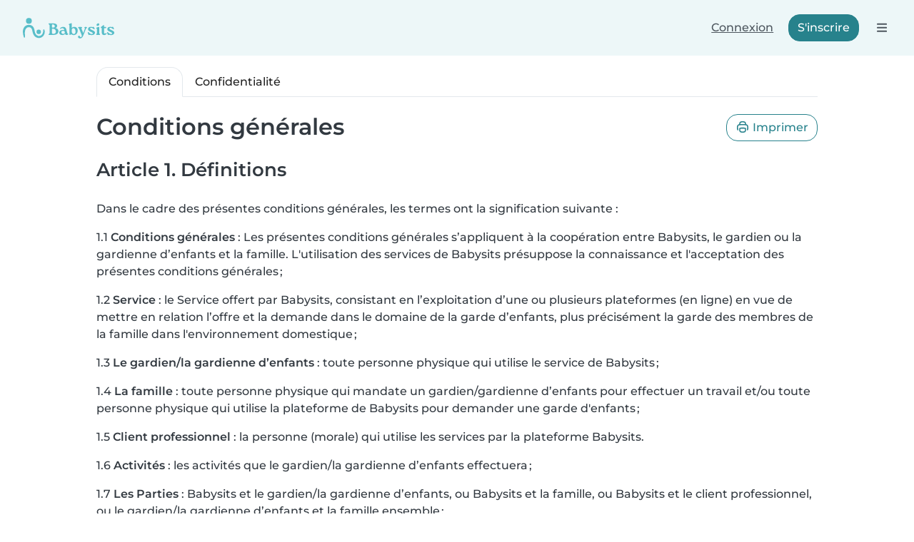

--- FILE ---
content_type: text/html; charset=UTF-8
request_url: https://fr.babysits.ch/conditions/
body_size: 22674
content:
<!doctype html>
<html class="fontawesome-i2svg-pending" lang="fr-CH" prefix="og: http://ogp.me/ns# fb: http://www.facebook.com/2008/fbml" data-bs-theme="auto">
<head>
<meta charset="utf-8">
<meta http-equiv="X-UA-Compatible" content="IE=edge">
<script type="text/javascript">(window.NREUM||(NREUM={})).init={ajax:{deny_list:["bam.nr-data.net"]},feature_flags:["soft_nav"]};(window.NREUM||(NREUM={})).loader_config={licenseKey:"92955b8f9c",applicationID:"704635646",browserID:"749343283"};;/*! For license information please see nr-loader-rum-1.308.0.min.js.LICENSE.txt */
(()=>{var e,t,r={163:(e,t,r)=>{"use strict";r.d(t,{j:()=>E});var n=r(384),i=r(1741);var a=r(2555);r(860).K7.genericEvents;const s="experimental.resources",o="register",c=e=>{if(!e||"string"!=typeof e)return!1;try{document.createDocumentFragment().querySelector(e)}catch{return!1}return!0};var d=r(2614),u=r(944),l=r(8122);const f="[data-nr-mask]",g=e=>(0,l.a)(e,(()=>{const e={feature_flags:[],experimental:{allow_registered_children:!1,resources:!1},mask_selector:"*",block_selector:"[data-nr-block]",mask_input_options:{color:!1,date:!1,"datetime-local":!1,email:!1,month:!1,number:!1,range:!1,search:!1,tel:!1,text:!1,time:!1,url:!1,week:!1,textarea:!1,select:!1,password:!0}};return{ajax:{deny_list:void 0,block_internal:!0,enabled:!0,autoStart:!0},api:{get allow_registered_children(){return e.feature_flags.includes(o)||e.experimental.allow_registered_children},set allow_registered_children(t){e.experimental.allow_registered_children=t},duplicate_registered_data:!1},browser_consent_mode:{enabled:!1},distributed_tracing:{enabled:void 0,exclude_newrelic_header:void 0,cors_use_newrelic_header:void 0,cors_use_tracecontext_headers:void 0,allowed_origins:void 0},get feature_flags(){return e.feature_flags},set feature_flags(t){e.feature_flags=t},generic_events:{enabled:!0,autoStart:!0},harvest:{interval:30},jserrors:{enabled:!0,autoStart:!0},logging:{enabled:!0,autoStart:!0},metrics:{enabled:!0,autoStart:!0},obfuscate:void 0,page_action:{enabled:!0},page_view_event:{enabled:!0,autoStart:!0},page_view_timing:{enabled:!0,autoStart:!0},performance:{capture_marks:!1,capture_measures:!1,capture_detail:!0,resources:{get enabled(){return e.feature_flags.includes(s)||e.experimental.resources},set enabled(t){e.experimental.resources=t},asset_types:[],first_party_domains:[],ignore_newrelic:!0}},privacy:{cookies_enabled:!0},proxy:{assets:void 0,beacon:void 0},session:{expiresMs:d.wk,inactiveMs:d.BB},session_replay:{autoStart:!0,enabled:!1,preload:!1,sampling_rate:10,error_sampling_rate:100,collect_fonts:!1,inline_images:!1,fix_stylesheets:!0,mask_all_inputs:!0,get mask_text_selector(){return e.mask_selector},set mask_text_selector(t){c(t)?e.mask_selector="".concat(t,",").concat(f):""===t||null===t?e.mask_selector=f:(0,u.R)(5,t)},get block_class(){return"nr-block"},get ignore_class(){return"nr-ignore"},get mask_text_class(){return"nr-mask"},get block_selector(){return e.block_selector},set block_selector(t){c(t)?e.block_selector+=",".concat(t):""!==t&&(0,u.R)(6,t)},get mask_input_options(){return e.mask_input_options},set mask_input_options(t){t&&"object"==typeof t?e.mask_input_options={...t,password:!0}:(0,u.R)(7,t)}},session_trace:{enabled:!0,autoStart:!0},soft_navigations:{enabled:!0,autoStart:!0},spa:{enabled:!0,autoStart:!0},ssl:void 0,user_actions:{enabled:!0,elementAttributes:["id","className","tagName","type"]}}})());var p=r(6154),m=r(9324);let h=0;const v={buildEnv:m.F3,distMethod:m.Xs,version:m.xv,originTime:p.WN},b={consented:!1},y={appMetadata:{},get consented(){return this.session?.state?.consent||b.consented},set consented(e){b.consented=e},customTransaction:void 0,denyList:void 0,disabled:!1,harvester:void 0,isolatedBacklog:!1,isRecording:!1,loaderType:void 0,maxBytes:3e4,obfuscator:void 0,onerror:void 0,ptid:void 0,releaseIds:{},session:void 0,timeKeeper:void 0,registeredEntities:[],jsAttributesMetadata:{bytes:0},get harvestCount(){return++h}},_=e=>{const t=(0,l.a)(e,y),r=Object.keys(v).reduce((e,t)=>(e[t]={value:v[t],writable:!1,configurable:!0,enumerable:!0},e),{});return Object.defineProperties(t,r)};var w=r(5701);const x=e=>{const t=e.startsWith("http");e+="/",r.p=t?e:"https://"+e};var R=r(7836),k=r(3241);const A={accountID:void 0,trustKey:void 0,agentID:void 0,licenseKey:void 0,applicationID:void 0,xpid:void 0},S=e=>(0,l.a)(e,A),T=new Set;function E(e,t={},r,s){let{init:o,info:c,loader_config:d,runtime:u={},exposed:l=!0}=t;if(!c){const e=(0,n.pV)();o=e.init,c=e.info,d=e.loader_config}e.init=g(o||{}),e.loader_config=S(d||{}),c.jsAttributes??={},p.bv&&(c.jsAttributes.isWorker=!0),e.info=(0,a.D)(c);const f=e.init,m=[c.beacon,c.errorBeacon];T.has(e.agentIdentifier)||(f.proxy.assets&&(x(f.proxy.assets),m.push(f.proxy.assets)),f.proxy.beacon&&m.push(f.proxy.beacon),e.beacons=[...m],function(e){const t=(0,n.pV)();Object.getOwnPropertyNames(i.W.prototype).forEach(r=>{const n=i.W.prototype[r];if("function"!=typeof n||"constructor"===n)return;let a=t[r];e[r]&&!1!==e.exposed&&"micro-agent"!==e.runtime?.loaderType&&(t[r]=(...t)=>{const n=e[r](...t);return a?a(...t):n})})}(e),(0,n.US)("activatedFeatures",w.B)),u.denyList=[...f.ajax.deny_list||[],...f.ajax.block_internal?m:[]],u.ptid=e.agentIdentifier,u.loaderType=r,e.runtime=_(u),T.has(e.agentIdentifier)||(e.ee=R.ee.get(e.agentIdentifier),e.exposed=l,(0,k.W)({agentIdentifier:e.agentIdentifier,drained:!!w.B?.[e.agentIdentifier],type:"lifecycle",name:"initialize",feature:void 0,data:e.config})),T.add(e.agentIdentifier)}},384:(e,t,r)=>{"use strict";r.d(t,{NT:()=>s,US:()=>u,Zm:()=>o,bQ:()=>d,dV:()=>c,pV:()=>l});var n=r(6154),i=r(1863),a=r(1910);const s={beacon:"bam.nr-data.net",errorBeacon:"bam.nr-data.net"};function o(){return n.gm.NREUM||(n.gm.NREUM={}),void 0===n.gm.newrelic&&(n.gm.newrelic=n.gm.NREUM),n.gm.NREUM}function c(){let e=o();return e.o||(e.o={ST:n.gm.setTimeout,SI:n.gm.setImmediate||n.gm.setInterval,CT:n.gm.clearTimeout,XHR:n.gm.XMLHttpRequest,REQ:n.gm.Request,EV:n.gm.Event,PR:n.gm.Promise,MO:n.gm.MutationObserver,FETCH:n.gm.fetch,WS:n.gm.WebSocket},(0,a.i)(...Object.values(e.o))),e}function d(e,t){let r=o();r.initializedAgents??={},t.initializedAt={ms:(0,i.t)(),date:new Date},r.initializedAgents[e]=t}function u(e,t){o()[e]=t}function l(){return function(){let e=o();const t=e.info||{};e.info={beacon:s.beacon,errorBeacon:s.errorBeacon,...t}}(),function(){let e=o();const t=e.init||{};e.init={...t}}(),c(),function(){let e=o();const t=e.loader_config||{};e.loader_config={...t}}(),o()}},782:(e,t,r)=>{"use strict";r.d(t,{T:()=>n});const n=r(860).K7.pageViewTiming},860:(e,t,r)=>{"use strict";r.d(t,{$J:()=>u,K7:()=>c,P3:()=>d,XX:()=>i,Yy:()=>o,df:()=>a,qY:()=>n,v4:()=>s});const n="events",i="jserrors",a="browser/blobs",s="rum",o="browser/logs",c={ajax:"ajax",genericEvents:"generic_events",jserrors:i,logging:"logging",metrics:"metrics",pageAction:"page_action",pageViewEvent:"page_view_event",pageViewTiming:"page_view_timing",sessionReplay:"session_replay",sessionTrace:"session_trace",softNav:"soft_navigations",spa:"spa"},d={[c.pageViewEvent]:1,[c.pageViewTiming]:2,[c.metrics]:3,[c.jserrors]:4,[c.spa]:5,[c.ajax]:6,[c.sessionTrace]:7,[c.softNav]:8,[c.sessionReplay]:9,[c.logging]:10,[c.genericEvents]:11},u={[c.pageViewEvent]:s,[c.pageViewTiming]:n,[c.ajax]:n,[c.spa]:n,[c.softNav]:n,[c.metrics]:i,[c.jserrors]:i,[c.sessionTrace]:a,[c.sessionReplay]:a,[c.logging]:o,[c.genericEvents]:"ins"}},944:(e,t,r)=>{"use strict";r.d(t,{R:()=>i});var n=r(3241);function i(e,t){"function"==typeof console.debug&&(console.debug("New Relic Warning: https://github.com/newrelic/newrelic-browser-agent/blob/main/docs/warning-codes.md#".concat(e),t),(0,n.W)({agentIdentifier:null,drained:null,type:"data",name:"warn",feature:"warn",data:{code:e,secondary:t}}))}},1687:(e,t,r)=>{"use strict";r.d(t,{Ak:()=>d,Ze:()=>f,x3:()=>u});var n=r(3241),i=r(7836),a=r(3606),s=r(860),o=r(2646);const c={};function d(e,t){const r={staged:!1,priority:s.P3[t]||0};l(e),c[e].get(t)||c[e].set(t,r)}function u(e,t){e&&c[e]&&(c[e].get(t)&&c[e].delete(t),p(e,t,!1),c[e].size&&g(e))}function l(e){if(!e)throw new Error("agentIdentifier required");c[e]||(c[e]=new Map)}function f(e="",t="feature",r=!1){if(l(e),!e||!c[e].get(t)||r)return p(e,t);c[e].get(t).staged=!0,g(e)}function g(e){const t=Array.from(c[e]);t.every(([e,t])=>t.staged)&&(t.sort((e,t)=>e[1].priority-t[1].priority),t.forEach(([t])=>{c[e].delete(t),p(e,t)}))}function p(e,t,r=!0){const s=e?i.ee.get(e):i.ee,c=a.i.handlers;if(!s.aborted&&s.backlog&&c){if((0,n.W)({agentIdentifier:e,type:"lifecycle",name:"drain",feature:t}),r){const e=s.backlog[t],r=c[t];if(r){for(let t=0;e&&t<e.length;++t)m(e[t],r);Object.entries(r).forEach(([e,t])=>{Object.values(t||{}).forEach(t=>{t[0]?.on&&t[0]?.context()instanceof o.y&&t[0].on(e,t[1])})})}}s.isolatedBacklog||delete c[t],s.backlog[t]=null,s.emit("drain-"+t,[])}}function m(e,t){var r=e[1];Object.values(t[r]||{}).forEach(t=>{var r=e[0];if(t[0]===r){var n=t[1],i=e[3],a=e[2];n.apply(i,a)}})}},1738:(e,t,r)=>{"use strict";r.d(t,{U:()=>g,Y:()=>f});var n=r(3241),i=r(9908),a=r(1863),s=r(944),o=r(5701),c=r(3969),d=r(8362),u=r(860),l=r(4261);function f(e,t,r,a){const f=a||r;!f||f[e]&&f[e]!==d.d.prototype[e]||(f[e]=function(){(0,i.p)(c.xV,["API/"+e+"/called"],void 0,u.K7.metrics,r.ee),(0,n.W)({agentIdentifier:r.agentIdentifier,drained:!!o.B?.[r.agentIdentifier],type:"data",name:"api",feature:l.Pl+e,data:{}});try{return t.apply(this,arguments)}catch(e){(0,s.R)(23,e)}})}function g(e,t,r,n,s){const o=e.info;null===r?delete o.jsAttributes[t]:o.jsAttributes[t]=r,(s||null===r)&&(0,i.p)(l.Pl+n,[(0,a.t)(),t,r],void 0,"session",e.ee)}},1741:(e,t,r)=>{"use strict";r.d(t,{W:()=>a});var n=r(944),i=r(4261);class a{#e(e,...t){if(this[e]!==a.prototype[e])return this[e](...t);(0,n.R)(35,e)}addPageAction(e,t){return this.#e(i.hG,e,t)}register(e){return this.#e(i.eY,e)}recordCustomEvent(e,t){return this.#e(i.fF,e,t)}setPageViewName(e,t){return this.#e(i.Fw,e,t)}setCustomAttribute(e,t,r){return this.#e(i.cD,e,t,r)}noticeError(e,t){return this.#e(i.o5,e,t)}setUserId(e,t=!1){return this.#e(i.Dl,e,t)}setApplicationVersion(e){return this.#e(i.nb,e)}setErrorHandler(e){return this.#e(i.bt,e)}addRelease(e,t){return this.#e(i.k6,e,t)}log(e,t){return this.#e(i.$9,e,t)}start(){return this.#e(i.d3)}finished(e){return this.#e(i.BL,e)}recordReplay(){return this.#e(i.CH)}pauseReplay(){return this.#e(i.Tb)}addToTrace(e){return this.#e(i.U2,e)}setCurrentRouteName(e){return this.#e(i.PA,e)}interaction(e){return this.#e(i.dT,e)}wrapLogger(e,t,r){return this.#e(i.Wb,e,t,r)}measure(e,t){return this.#e(i.V1,e,t)}consent(e){return this.#e(i.Pv,e)}}},1863:(e,t,r)=>{"use strict";function n(){return Math.floor(performance.now())}r.d(t,{t:()=>n})},1910:(e,t,r)=>{"use strict";r.d(t,{i:()=>a});var n=r(944);const i=new Map;function a(...e){return e.every(e=>{if(i.has(e))return i.get(e);const t="function"==typeof e?e.toString():"",r=t.includes("[native code]"),a=t.includes("nrWrapper");return r||a||(0,n.R)(64,e?.name||t),i.set(e,r),r})}},2555:(e,t,r)=>{"use strict";r.d(t,{D:()=>o,f:()=>s});var n=r(384),i=r(8122);const a={beacon:n.NT.beacon,errorBeacon:n.NT.errorBeacon,licenseKey:void 0,applicationID:void 0,sa:void 0,queueTime:void 0,applicationTime:void 0,ttGuid:void 0,user:void 0,account:void 0,product:void 0,extra:void 0,jsAttributes:{},userAttributes:void 0,atts:void 0,transactionName:void 0,tNamePlain:void 0};function s(e){try{return!!e.licenseKey&&!!e.errorBeacon&&!!e.applicationID}catch(e){return!1}}const o=e=>(0,i.a)(e,a)},2614:(e,t,r)=>{"use strict";r.d(t,{BB:()=>s,H3:()=>n,g:()=>d,iL:()=>c,tS:()=>o,uh:()=>i,wk:()=>a});const n="NRBA",i="SESSION",a=144e5,s=18e5,o={STARTED:"session-started",PAUSE:"session-pause",RESET:"session-reset",RESUME:"session-resume",UPDATE:"session-update"},c={SAME_TAB:"same-tab",CROSS_TAB:"cross-tab"},d={OFF:0,FULL:1,ERROR:2}},2646:(e,t,r)=>{"use strict";r.d(t,{y:()=>n});class n{constructor(e){this.contextId=e}}},2843:(e,t,r)=>{"use strict";r.d(t,{G:()=>a,u:()=>i});var n=r(3878);function i(e,t=!1,r,i){(0,n.DD)("visibilitychange",function(){if(t)return void("hidden"===document.visibilityState&&e());e(document.visibilityState)},r,i)}function a(e,t,r){(0,n.sp)("pagehide",e,t,r)}},3241:(e,t,r)=>{"use strict";r.d(t,{W:()=>a});var n=r(6154);const i="newrelic";function a(e={}){try{n.gm.dispatchEvent(new CustomEvent(i,{detail:e}))}catch(e){}}},3606:(e,t,r)=>{"use strict";r.d(t,{i:()=>a});var n=r(9908);a.on=s;var i=a.handlers={};function a(e,t,r,a){s(a||n.d,i,e,t,r)}function s(e,t,r,i,a){a||(a="feature"),e||(e=n.d);var s=t[a]=t[a]||{};(s[r]=s[r]||[]).push([e,i])}},3878:(e,t,r)=>{"use strict";function n(e,t){return{capture:e,passive:!1,signal:t}}function i(e,t,r=!1,i){window.addEventListener(e,t,n(r,i))}function a(e,t,r=!1,i){document.addEventListener(e,t,n(r,i))}r.d(t,{DD:()=>a,jT:()=>n,sp:()=>i})},3969:(e,t,r)=>{"use strict";r.d(t,{TZ:()=>n,XG:()=>o,rs:()=>i,xV:()=>s,z_:()=>a});const n=r(860).K7.metrics,i="sm",a="cm",s="storeSupportabilityMetrics",o="storeEventMetrics"},4234:(e,t,r)=>{"use strict";r.d(t,{W:()=>a});var n=r(7836),i=r(1687);class a{constructor(e,t){this.agentIdentifier=e,this.ee=n.ee.get(e),this.featureName=t,this.blocked=!1}deregisterDrain(){(0,i.x3)(this.agentIdentifier,this.featureName)}}},4261:(e,t,r)=>{"use strict";r.d(t,{$9:()=>d,BL:()=>o,CH:()=>g,Dl:()=>_,Fw:()=>y,PA:()=>h,Pl:()=>n,Pv:()=>k,Tb:()=>l,U2:()=>a,V1:()=>R,Wb:()=>x,bt:()=>b,cD:()=>v,d3:()=>w,dT:()=>c,eY:()=>p,fF:()=>f,hG:()=>i,k6:()=>s,nb:()=>m,o5:()=>u});const n="api-",i="addPageAction",a="addToTrace",s="addRelease",o="finished",c="interaction",d="log",u="noticeError",l="pauseReplay",f="recordCustomEvent",g="recordReplay",p="register",m="setApplicationVersion",h="setCurrentRouteName",v="setCustomAttribute",b="setErrorHandler",y="setPageViewName",_="setUserId",w="start",x="wrapLogger",R="measure",k="consent"},5289:(e,t,r)=>{"use strict";r.d(t,{GG:()=>s,Qr:()=>c,sB:()=>o});var n=r(3878),i=r(6389);function a(){return"undefined"==typeof document||"complete"===document.readyState}function s(e,t){if(a())return e();const r=(0,i.J)(e),s=setInterval(()=>{a()&&(clearInterval(s),r())},500);(0,n.sp)("load",r,t)}function o(e){if(a())return e();(0,n.DD)("DOMContentLoaded",e)}function c(e){if(a())return e();(0,n.sp)("popstate",e)}},5607:(e,t,r)=>{"use strict";r.d(t,{W:()=>n});const n=(0,r(9566).bz)()},5701:(e,t,r)=>{"use strict";r.d(t,{B:()=>a,t:()=>s});var n=r(3241);const i=new Set,a={};function s(e,t){const r=t.agentIdentifier;a[r]??={},e&&"object"==typeof e&&(i.has(r)||(t.ee.emit("rumresp",[e]),a[r]=e,i.add(r),(0,n.W)({agentIdentifier:r,loaded:!0,drained:!0,type:"lifecycle",name:"load",feature:void 0,data:e})))}},6154:(e,t,r)=>{"use strict";r.d(t,{OF:()=>c,RI:()=>i,WN:()=>u,bv:()=>a,eN:()=>l,gm:()=>s,mw:()=>o,sb:()=>d});var n=r(1863);const i="undefined"!=typeof window&&!!window.document,a="undefined"!=typeof WorkerGlobalScope&&("undefined"!=typeof self&&self instanceof WorkerGlobalScope&&self.navigator instanceof WorkerNavigator||"undefined"!=typeof globalThis&&globalThis instanceof WorkerGlobalScope&&globalThis.navigator instanceof WorkerNavigator),s=i?window:"undefined"!=typeof WorkerGlobalScope&&("undefined"!=typeof self&&self instanceof WorkerGlobalScope&&self||"undefined"!=typeof globalThis&&globalThis instanceof WorkerGlobalScope&&globalThis),o=Boolean("hidden"===s?.document?.visibilityState),c=/iPad|iPhone|iPod/.test(s.navigator?.userAgent),d=c&&"undefined"==typeof SharedWorker,u=((()=>{const e=s.navigator?.userAgent?.match(/Firefox[/\s](\d+\.\d+)/);Array.isArray(e)&&e.length>=2&&e[1]})(),Date.now()-(0,n.t)()),l=()=>"undefined"!=typeof PerformanceNavigationTiming&&s?.performance?.getEntriesByType("navigation")?.[0]?.responseStart},6389:(e,t,r)=>{"use strict";function n(e,t=500,r={}){const n=r?.leading||!1;let i;return(...r)=>{n&&void 0===i&&(e.apply(this,r),i=setTimeout(()=>{i=clearTimeout(i)},t)),n||(clearTimeout(i),i=setTimeout(()=>{e.apply(this,r)},t))}}function i(e){let t=!1;return(...r)=>{t||(t=!0,e.apply(this,r))}}r.d(t,{J:()=>i,s:()=>n})},6630:(e,t,r)=>{"use strict";r.d(t,{T:()=>n});const n=r(860).K7.pageViewEvent},7699:(e,t,r)=>{"use strict";r.d(t,{It:()=>a,KC:()=>o,No:()=>i,qh:()=>s});var n=r(860);const i=16e3,a=1e6,s="SESSION_ERROR",o={[n.K7.logging]:!0,[n.K7.genericEvents]:!1,[n.K7.jserrors]:!1,[n.K7.ajax]:!1}},7836:(e,t,r)=>{"use strict";r.d(t,{P:()=>o,ee:()=>c});var n=r(384),i=r(8990),a=r(2646),s=r(5607);const o="nr@context:".concat(s.W),c=function e(t,r){var n={},s={},u={},l=!1;try{l=16===r.length&&d.initializedAgents?.[r]?.runtime.isolatedBacklog}catch(e){}var f={on:p,addEventListener:p,removeEventListener:function(e,t){var r=n[e];if(!r)return;for(var i=0;i<r.length;i++)r[i]===t&&r.splice(i,1)},emit:function(e,r,n,i,a){!1!==a&&(a=!0);if(c.aborted&&!i)return;t&&a&&t.emit(e,r,n);var o=g(n);m(e).forEach(e=>{e.apply(o,r)});var d=v()[s[e]];d&&d.push([f,e,r,o]);return o},get:h,listeners:m,context:g,buffer:function(e,t){const r=v();if(t=t||"feature",f.aborted)return;Object.entries(e||{}).forEach(([e,n])=>{s[n]=t,t in r||(r[t]=[])})},abort:function(){f._aborted=!0,Object.keys(f.backlog).forEach(e=>{delete f.backlog[e]})},isBuffering:function(e){return!!v()[s[e]]},debugId:r,backlog:l?{}:t&&"object"==typeof t.backlog?t.backlog:{},isolatedBacklog:l};return Object.defineProperty(f,"aborted",{get:()=>{let e=f._aborted||!1;return e||(t&&(e=t.aborted),e)}}),f;function g(e){return e&&e instanceof a.y?e:e?(0,i.I)(e,o,()=>new a.y(o)):new a.y(o)}function p(e,t){n[e]=m(e).concat(t)}function m(e){return n[e]||[]}function h(t){return u[t]=u[t]||e(f,t)}function v(){return f.backlog}}(void 0,"globalEE"),d=(0,n.Zm)();d.ee||(d.ee=c)},8122:(e,t,r)=>{"use strict";r.d(t,{a:()=>i});var n=r(944);function i(e,t){try{if(!e||"object"!=typeof e)return(0,n.R)(3);if(!t||"object"!=typeof t)return(0,n.R)(4);const r=Object.create(Object.getPrototypeOf(t),Object.getOwnPropertyDescriptors(t)),a=0===Object.keys(r).length?e:r;for(let s in a)if(void 0!==e[s])try{if(null===e[s]){r[s]=null;continue}Array.isArray(e[s])&&Array.isArray(t[s])?r[s]=Array.from(new Set([...e[s],...t[s]])):"object"==typeof e[s]&&"object"==typeof t[s]?r[s]=i(e[s],t[s]):r[s]=e[s]}catch(e){r[s]||(0,n.R)(1,e)}return r}catch(e){(0,n.R)(2,e)}}},8362:(e,t,r)=>{"use strict";r.d(t,{d:()=>a});var n=r(9566),i=r(1741);class a extends i.W{agentIdentifier=(0,n.LA)(16)}},8374:(e,t,r)=>{r.nc=(()=>{try{return document?.currentScript?.nonce}catch(e){}return""})()},8990:(e,t,r)=>{"use strict";r.d(t,{I:()=>i});var n=Object.prototype.hasOwnProperty;function i(e,t,r){if(n.call(e,t))return e[t];var i=r();if(Object.defineProperty&&Object.keys)try{return Object.defineProperty(e,t,{value:i,writable:!0,enumerable:!1}),i}catch(e){}return e[t]=i,i}},9324:(e,t,r)=>{"use strict";r.d(t,{F3:()=>i,Xs:()=>a,xv:()=>n});const n="1.308.0",i="PROD",a="CDN"},9566:(e,t,r)=>{"use strict";r.d(t,{LA:()=>o,bz:()=>s});var n=r(6154);const i="xxxxxxxx-xxxx-4xxx-yxxx-xxxxxxxxxxxx";function a(e,t){return e?15&e[t]:16*Math.random()|0}function s(){const e=n.gm?.crypto||n.gm?.msCrypto;let t,r=0;return e&&e.getRandomValues&&(t=e.getRandomValues(new Uint8Array(30))),i.split("").map(e=>"x"===e?a(t,r++).toString(16):"y"===e?(3&a()|8).toString(16):e).join("")}function o(e){const t=n.gm?.crypto||n.gm?.msCrypto;let r,i=0;t&&t.getRandomValues&&(r=t.getRandomValues(new Uint8Array(e)));const s=[];for(var o=0;o<e;o++)s.push(a(r,i++).toString(16));return s.join("")}},9908:(e,t,r)=>{"use strict";r.d(t,{d:()=>n,p:()=>i});var n=r(7836).ee.get("handle");function i(e,t,r,i,a){a?(a.buffer([e],i),a.emit(e,t,r)):(n.buffer([e],i),n.emit(e,t,r))}}},n={};function i(e){var t=n[e];if(void 0!==t)return t.exports;var a=n[e]={exports:{}};return r[e](a,a.exports,i),a.exports}i.m=r,i.d=(e,t)=>{for(var r in t)i.o(t,r)&&!i.o(e,r)&&Object.defineProperty(e,r,{enumerable:!0,get:t[r]})},i.f={},i.e=e=>Promise.all(Object.keys(i.f).reduce((t,r)=>(i.f[r](e,t),t),[])),i.u=e=>"nr-rum-1.308.0.min.js",i.o=(e,t)=>Object.prototype.hasOwnProperty.call(e,t),e={},t="NRBA-1.308.0.PROD:",i.l=(r,n,a,s)=>{if(e[r])e[r].push(n);else{var o,c;if(void 0!==a)for(var d=document.getElementsByTagName("script"),u=0;u<d.length;u++){var l=d[u];if(l.getAttribute("src")==r||l.getAttribute("data-webpack")==t+a){o=l;break}}if(!o){c=!0;var f={296:"sha512-+MIMDsOcckGXa1EdWHqFNv7P+JUkd5kQwCBr3KE6uCvnsBNUrdSt4a/3/L4j4TxtnaMNjHpza2/erNQbpacJQA=="};(o=document.createElement("script")).charset="utf-8",i.nc&&o.setAttribute("nonce",i.nc),o.setAttribute("data-webpack",t+a),o.src=r,0!==o.src.indexOf(window.location.origin+"/")&&(o.crossOrigin="anonymous"),f[s]&&(o.integrity=f[s])}e[r]=[n];var g=(t,n)=>{o.onerror=o.onload=null,clearTimeout(p);var i=e[r];if(delete e[r],o.parentNode&&o.parentNode.removeChild(o),i&&i.forEach(e=>e(n)),t)return t(n)},p=setTimeout(g.bind(null,void 0,{type:"timeout",target:o}),12e4);o.onerror=g.bind(null,o.onerror),o.onload=g.bind(null,o.onload),c&&document.head.appendChild(o)}},i.r=e=>{"undefined"!=typeof Symbol&&Symbol.toStringTag&&Object.defineProperty(e,Symbol.toStringTag,{value:"Module"}),Object.defineProperty(e,"__esModule",{value:!0})},i.p="https://js-agent.newrelic.com/",(()=>{var e={374:0,840:0};i.f.j=(t,r)=>{var n=i.o(e,t)?e[t]:void 0;if(0!==n)if(n)r.push(n[2]);else{var a=new Promise((r,i)=>n=e[t]=[r,i]);r.push(n[2]=a);var s=i.p+i.u(t),o=new Error;i.l(s,r=>{if(i.o(e,t)&&(0!==(n=e[t])&&(e[t]=void 0),n)){var a=r&&("load"===r.type?"missing":r.type),s=r&&r.target&&r.target.src;o.message="Loading chunk "+t+" failed: ("+a+": "+s+")",o.name="ChunkLoadError",o.type=a,o.request=s,n[1](o)}},"chunk-"+t,t)}};var t=(t,r)=>{var n,a,[s,o,c]=r,d=0;if(s.some(t=>0!==e[t])){for(n in o)i.o(o,n)&&(i.m[n]=o[n]);if(c)c(i)}for(t&&t(r);d<s.length;d++)a=s[d],i.o(e,a)&&e[a]&&e[a][0](),e[a]=0},r=self["webpackChunk:NRBA-1.308.0.PROD"]=self["webpackChunk:NRBA-1.308.0.PROD"]||[];r.forEach(t.bind(null,0)),r.push=t.bind(null,r.push.bind(r))})(),(()=>{"use strict";i(8374);var e=i(8362),t=i(860);const r=Object.values(t.K7);var n=i(163);var a=i(9908),s=i(1863),o=i(4261),c=i(1738);var d=i(1687),u=i(4234),l=i(5289),f=i(6154),g=i(944),p=i(384);const m=e=>f.RI&&!0===e?.privacy.cookies_enabled;function h(e){return!!(0,p.dV)().o.MO&&m(e)&&!0===e?.session_trace.enabled}var v=i(6389),b=i(7699);class y extends u.W{constructor(e,t){super(e.agentIdentifier,t),this.agentRef=e,this.abortHandler=void 0,this.featAggregate=void 0,this.loadedSuccessfully=void 0,this.onAggregateImported=new Promise(e=>{this.loadedSuccessfully=e}),this.deferred=Promise.resolve(),!1===e.init[this.featureName].autoStart?this.deferred=new Promise((t,r)=>{this.ee.on("manual-start-all",(0,v.J)(()=>{(0,d.Ak)(e.agentIdentifier,this.featureName),t()}))}):(0,d.Ak)(e.agentIdentifier,t)}importAggregator(e,t,r={}){if(this.featAggregate)return;const n=async()=>{let n;await this.deferred;try{if(m(e.init)){const{setupAgentSession:t}=await i.e(296).then(i.bind(i,3305));n=t(e)}}catch(e){(0,g.R)(20,e),this.ee.emit("internal-error",[e]),(0,a.p)(b.qh,[e],void 0,this.featureName,this.ee)}try{if(!this.#t(this.featureName,n,e.init))return(0,d.Ze)(this.agentIdentifier,this.featureName),void this.loadedSuccessfully(!1);const{Aggregate:i}=await t();this.featAggregate=new i(e,r),e.runtime.harvester.initializedAggregates.push(this.featAggregate),this.loadedSuccessfully(!0)}catch(e){(0,g.R)(34,e),this.abortHandler?.(),(0,d.Ze)(this.agentIdentifier,this.featureName,!0),this.loadedSuccessfully(!1),this.ee&&this.ee.abort()}};f.RI?(0,l.GG)(()=>n(),!0):n()}#t(e,r,n){if(this.blocked)return!1;switch(e){case t.K7.sessionReplay:return h(n)&&!!r;case t.K7.sessionTrace:return!!r;default:return!0}}}var _=i(6630),w=i(2614),x=i(3241);class R extends y{static featureName=_.T;constructor(e){var t;super(e,_.T),this.setupInspectionEvents(e.agentIdentifier),t=e,(0,c.Y)(o.Fw,function(e,r){"string"==typeof e&&("/"!==e.charAt(0)&&(e="/"+e),t.runtime.customTransaction=(r||"http://custom.transaction")+e,(0,a.p)(o.Pl+o.Fw,[(0,s.t)()],void 0,void 0,t.ee))},t),this.importAggregator(e,()=>i.e(296).then(i.bind(i,3943)))}setupInspectionEvents(e){const t=(t,r)=>{t&&(0,x.W)({agentIdentifier:e,timeStamp:t.timeStamp,loaded:"complete"===t.target.readyState,type:"window",name:r,data:t.target.location+""})};(0,l.sB)(e=>{t(e,"DOMContentLoaded")}),(0,l.GG)(e=>{t(e,"load")}),(0,l.Qr)(e=>{t(e,"navigate")}),this.ee.on(w.tS.UPDATE,(t,r)=>{(0,x.W)({agentIdentifier:e,type:"lifecycle",name:"session",data:r})})}}class k extends e.d{constructor(e){var t;(super(),f.gm)?(this.features={},(0,p.bQ)(this.agentIdentifier,this),this.desiredFeatures=new Set(e.features||[]),this.desiredFeatures.add(R),(0,n.j)(this,e,e.loaderType||"agent"),t=this,(0,c.Y)(o.cD,function(e,r,n=!1){if("string"==typeof e){if(["string","number","boolean"].includes(typeof r)||null===r)return(0,c.U)(t,e,r,o.cD,n);(0,g.R)(40,typeof r)}else(0,g.R)(39,typeof e)},t),function(e){(0,c.Y)(o.Dl,function(t,r=!1){if("string"!=typeof t&&null!==t)return void(0,g.R)(41,typeof t);const n=e.info.jsAttributes["enduser.id"];r&&null!=n&&n!==t?(0,a.p)(o.Pl+"setUserIdAndResetSession",[t],void 0,"session",e.ee):(0,c.U)(e,"enduser.id",t,o.Dl,!0)},e)}(this),function(e){(0,c.Y)(o.nb,function(t){if("string"==typeof t||null===t)return(0,c.U)(e,"application.version",t,o.nb,!1);(0,g.R)(42,typeof t)},e)}(this),function(e){(0,c.Y)(o.d3,function(){e.ee.emit("manual-start-all")},e)}(this),function(e){(0,c.Y)(o.Pv,function(t=!0){if("boolean"==typeof t){if((0,a.p)(o.Pl+o.Pv,[t],void 0,"session",e.ee),e.runtime.consented=t,t){const t=e.features.page_view_event;t.onAggregateImported.then(e=>{const r=t.featAggregate;e&&!r.sentRum&&r.sendRum()})}}else(0,g.R)(65,typeof t)},e)}(this),this.run()):(0,g.R)(21)}get config(){return{info:this.info,init:this.init,loader_config:this.loader_config,runtime:this.runtime}}get api(){return this}run(){try{const e=function(e){const t={};return r.forEach(r=>{t[r]=!!e[r]?.enabled}),t}(this.init),n=[...this.desiredFeatures];n.sort((e,r)=>t.P3[e.featureName]-t.P3[r.featureName]),n.forEach(r=>{if(!e[r.featureName]&&r.featureName!==t.K7.pageViewEvent)return;if(r.featureName===t.K7.spa)return void(0,g.R)(67);const n=function(e){switch(e){case t.K7.ajax:return[t.K7.jserrors];case t.K7.sessionTrace:return[t.K7.ajax,t.K7.pageViewEvent];case t.K7.sessionReplay:return[t.K7.sessionTrace];case t.K7.pageViewTiming:return[t.K7.pageViewEvent];default:return[]}}(r.featureName).filter(e=>!(e in this.features));n.length>0&&(0,g.R)(36,{targetFeature:r.featureName,missingDependencies:n}),this.features[r.featureName]=new r(this)})}catch(e){(0,g.R)(22,e);for(const e in this.features)this.features[e].abortHandler?.();const t=(0,p.Zm)();delete t.initializedAgents[this.agentIdentifier]?.features,delete this.sharedAggregator;return t.ee.get(this.agentIdentifier).abort(),!1}}}var A=i(2843),S=i(782);class T extends y{static featureName=S.T;constructor(e){super(e,S.T),f.RI&&((0,A.u)(()=>(0,a.p)("docHidden",[(0,s.t)()],void 0,S.T,this.ee),!0),(0,A.G)(()=>(0,a.p)("winPagehide",[(0,s.t)()],void 0,S.T,this.ee)),this.importAggregator(e,()=>i.e(296).then(i.bind(i,2117))))}}var E=i(3969);class I extends y{static featureName=E.TZ;constructor(e){super(e,E.TZ),f.RI&&document.addEventListener("securitypolicyviolation",e=>{(0,a.p)(E.xV,["Generic/CSPViolation/Detected"],void 0,this.featureName,this.ee)}),this.importAggregator(e,()=>i.e(296).then(i.bind(i,9623)))}}new k({features:[R,T,I],loaderType:"lite"})})()})();</script>
<title>Conditions générales </title>
<meta name="viewport" content="width=device-width, initial-scale=1, shrink-to-fit=no, viewport-fit=cover">
<link rel="manifest" href="/manifest.json">
<meta name="mobile-web-app-capable" content="yes">
<meta name="DESCRIPTION" content="Dans le cadre des présentes conditions générales, les termes ont la signification suivante : 1.1 Conditions générales : Les présentes conditions gén.."/>
<meta name="AUTHOR" content="Babysits"/>
<meta name="robots" content="INDEX,FOLLOW"/>
<meta name="apple-itunes-app" content="app-id=969858366">
    <meta property="fb:app_id" content="151105198293617"/>
    <meta property="og:description" content="Dans le cadre des présentes conditions générales, les termes ont la signification suivante : 1.1 Conditions générales : Les présentes conditions gén.."/>
    <meta property="og:title" content="Conditions générales "/>
    <meta property="og:type" content="website"/>
    <meta property="og:site_name" content="Babysits"/>
    <meta property="og:url" content="https://fr.babysits.ch/conditions/"/>
    <meta property="og:image" content="https://cdn.babysits.com/logo/icon-inversed-1024x1024.png"/>
                <meta property="og:image:width" content="1024"/>
        <meta property="og:image:height" content="1024"/>
            <meta name="twitter:card" content="summary_large_image"/>
    <meta name="twitter:site" content="@babysitsfr"/>
    <meta name="twitter:title" content="Conditions générales "/>
    <meta name="twitter:description" content="Dans le cadre des présentes conditions générales, les termes ont la signification suivante : 1.1 Conditions générales : Les présentes conditions gén.."/>
    <meta name="twitter:image" content="https://cdn.babysits.com/logo/icon-inversed-1024x1024.png"/>
<!-- Chrome, Firefox OS and Opera -->
<meta name="theme-color" content="#EDF7F8">

<link rel="icon" type="image/x-icon" href="/favicon.ico"/>
<link rel="icon" type="image/svg+xml" href="/icon.svg"/>
<link rel="apple-touch-icon" sizes="180x180" href="/apple-touch-icon.png"/>
<link rel="canonical" href="https://fr.babysits.ch/conditions/"/>
<link rel="alternate" href="https://www.babysits.nl/voorwaarden/" hreflang="nl-NL"/>
<link rel="alternate" href="https://en.babysits.nl/terms/" hreflang="en-NL"/>
<link rel="alternate" href="https://www.babysits.be/voorwaarden/" hreflang="nl-BE"/>
<link rel="alternate" href="https://en.babysits.be/terms/" hreflang="en-BE"/>
<link rel="alternate" href="https://fr.babysits.be/conditions/" hreflang="fr-BE"/>
<link rel="alternate" href="https://de.babysits.be/bedingungen/" hreflang="de-BE"/>
<link rel="alternate" href="https://www.babysits.uk/terms/" hreflang="en-GB"/>
<link rel="alternate" href="https://www.babysits.ie/terms/" hreflang="en-IE"/>
<link rel="alternate" href="https://www.babysits.fr/conditions/" hreflang="fr-FR"/>
<link rel="alternate" href="https://en.babysits.fr/terms/" hreflang="en-FR"/>
<link rel="alternate" href="https://www.babysits.ca/terms/" hreflang="en-CA"/>
<link rel="alternate" href="https://fr.babysits.ca/conditions/" hreflang="fr-CA"/>
<link rel="alternate" href="https://www.babysits.nz/terms/" hreflang="en-NZ"/>
<link rel="alternate" href="https://www.babysits.au/terms/" hreflang="en-AU"/>
<link rel="alternate" href="https://www.babysits.com/terms/" hreflang="en-US"/>
<link rel="alternate" href="https://www.babysits.de/bedingungen/" hreflang="de-DE"/>
<link rel="alternate" href="https://en.babysits.de/terms/" hreflang="en-DE"/>
<link rel="alternate" href="https://www.babysits.at/bedingungen/" hreflang="de-AT"/>
<link rel="alternate" href="https://en.babysits.at/terms/" hreflang="en-AT"/>
<link rel="alternate" href="https://www.babysits.ch/bedingungen/" hreflang="de-CH"/>
<link rel="alternate" href="https://fr.babysits.ch/conditions/" hreflang="fr-CH"/>
<link rel="alternate" href="https://en.babysits.ch/terms/" hreflang="en-CH"/>
<link rel="alternate" href="https://it.babysits.ch/termini/" hreflang="it-CH"/>
<link rel="alternate" href="https://www.babysits.lu/conditions/" hreflang="fr-LU"/>
<link rel="alternate" href="https://de.babysits.lu/bedingungen/" hreflang="de-LU"/>
<link rel="alternate" href="https://en.babysits.lu/terms/" hreflang="en-LU"/>
<link rel="alternate" href="https://www.babysits.pt/termos/" hreflang="pt-PT"/>
<link rel="alternate" href="https://en.babysits.pt/terms/" hreflang="en-PT"/>
<link rel="alternate" href="https://www.babysits.es/terminos/" hreflang="es-ES"/>
<link rel="alternate" href="https://en.babysits.es/terms/" hreflang="en-ES"/>
<link rel="alternate" href="https://www.babysits.it/termini/" hreflang="it-IT"/>
<link rel="alternate" href="https://en.babysits.it/terms/" hreflang="en-IT"/>
<link rel="alternate" href="https://www.babysits.dk/vilk%C3%A5r/" hreflang="da-DK"/>
<link rel="alternate" href="https://en.babysits.dk/terms/" hreflang="en-DK"/>
<link rel="alternate" href="https://www.babysits.fi/ehdot/" hreflang="fi-FI"/>
<link rel="alternate" href="https://en.babysits.fi/terms/" hreflang="en-FI"/>
<link rel="alternate" href="https://sv.babysits.fi/villkor/" hreflang="sv-FI"/>
<link rel="alternate" href="https://www.babysits.sg/terms/" hreflang="en-SG"/>
<link rel="alternate" href="https://zh.babysits.sg/%E6%9C%8D%E5%8A%A1%E6%9D%A1%E6%AC%BE/" hreflang="zh-Hans-SG"/>
<link rel="alternate" href="https://www.babysits.se/villkor/" hreflang="sv-SE"/>
<link rel="alternate" href="https://en.babysits.se/terms/" hreflang="en-SE"/>
<link rel="alternate" href="https://www.babysits.jp/%E5%88%A9%E7%94%A8%E8%A6%8F%E7%B4%84/" hreflang="ja-JP"/>
<link rel="alternate" href="https://en.babysits.jp/terms/" hreflang="en-JP"/>
<link rel="alternate" href="https://www.babysits.li/bedingungen/" hreflang="de-LI"/>
<link rel="alternate" href="https://en.babysits.li/terms/" hreflang="en-LI"/>
<link rel="alternate" href="https://www.babysits.com.br/termos/" hreflang="pt-BR"/>
<link rel="alternate" href="https://en.babysits.com.br/terms/" hreflang="en-BR"/>
<link rel="alternate" href="https://www.babysits.no/vilk%C3%A5r/" hreflang="nb-NO"/>
<link rel="alternate" href="https://en.babysits.no/terms/" hreflang="en-NO"/>
<link rel="alternate" href="https://www.babysits.ar/terminos/" hreflang="es-AR"/>
<link rel="alternate" href="https://en.babysits.ar/terms/" hreflang="en-AR"/>
<link rel="alternate" href="https://www.babysits.uy/terminos/" hreflang="es-UY"/>
<link rel="alternate" href="https://en.babysits.uy/terms/" hreflang="en-UY"/>
<link rel="alternate" href="https://www.babysits.cl/terminos/" hreflang="es-CL"/>
<link rel="alternate" href="https://en.babysits.cl/terms/" hreflang="en-CL"/>
<link rel="alternate" href="https://www.babysits.mx/terminos/" hreflang="es-MX"/>
<link rel="alternate" href="https://en.babysits.mx/terms/" hreflang="en-MX"/>
<link rel="alternate" href="https://www.babysits.pl/regulamin/" hreflang="pl-PL"/>
<link rel="alternate" href="https://en.babysits.pl/terms/" hreflang="en-PL"/>
<link rel="alternate" href="https://www.babysits.ee/tingimused/" hreflang="et-EE"/>
<link rel="alternate" href="https://en.babysits.ee/terms/" hreflang="en-EE"/>
<link rel="alternate" href="https://www.babysits.tw/%E4%BD%BF%E7%94%A8%E6%A2%9D%E6%AC%BE/" hreflang="zh-Hant-TW"/>
<link rel="alternate" href="https://en.babysits.tw/terms/" hreflang="en-TW"/>
<link rel="alternate" href="https://www.babysits.hk/%E4%BD%BF%E7%94%A8%E6%A2%9D%E6%AC%BE/" hreflang="zh-Hant-HK"/>
<link rel="alternate" href="https://en.babysits.hk/terms/" hreflang="en-HK"/>
<link rel="alternate" href="https://www.babysits.my/terma/" hreflang="ms-MY"/>
<link rel="alternate" href="https://en.babysits.my/terms/" hreflang="en-MY"/>
<link rel="alternate" href="https://www.babysits.co/terminos/" hreflang="es-CO"/>
<link rel="alternate" href="https://en.babysits.co/terms/" hreflang="en-CO"/>
<link rel="alternate" href="https://www.babysits.pe/terminos/" hreflang="es-PE"/>
<link rel="alternate" href="https://en.babysits.pe/terms/" hreflang="en-PE"/>
<link rel="alternate" href="https://www.babysits.cr/terminos/" hreflang="es-CR"/>
<link rel="alternate" href="https://en.babysits.cr/terms/" hreflang="en-CR"/>
<link rel="alternate" href="https://www.babysits.com.pr/terminos/" hreflang="es-PR"/>
<link rel="alternate" href="https://en.babysits.com.pr/terms/" hreflang="en-PR"/>
<link rel="alternate" href="https://www.babysits.si/pogoji/" hreflang="sl-SI"/>
<link rel="alternate" href="https://en.babysits.si/terms/" hreflang="en-SI"/>
<link rel="alternate" href="https://www.babysits.sk/podmienky/" hreflang="sk-SK"/>
<link rel="alternate" href="https://en.babysits.sk/terms/" hreflang="en-SK"/>
<link rel="alternate" href="https://www.babysits.co.za/terms/" hreflang="en-ZA"/>
<link rel="alternate" href="https://www.babysits.cz/podm%C3%ADnky/" hreflang="cs-CZ"/>
<link rel="alternate" href="https://en.babysits.cz/terms/" hreflang="en-CZ"/>
<link rel="alternate" href="https://www.babysits.lt/s%C4%85lygos/" hreflang="lt-LT"/>
<link rel="alternate" href="https://en.babysits.lt/terms/" hreflang="en-LT"/>
<link rel="alternate" href="https://www.babysits.kr/%EC%9D%B4%EC%9A%A9%EC%95%BD%EA%B4%80/" hreflang="ko-KR"/>
<link rel="alternate" href="https://en.babysits.kr/terms/" hreflang="en-KR"/>
<link rel="alternate" href="https://www.babysits.hu/felt%C3%A9telek/" hreflang="hu-HU"/>
<link rel="alternate" href="https://en.babysits.hu/terms/" hreflang="en-HU"/>
<link rel="alternate" href="https://www.babysits.ro/termeni/" hreflang="ro-RO"/>
<link rel="alternate" href="https://en.babysits.ro/terms/" hreflang="en-RO"/>
<link rel="alternate" href="https://www.babysits.do/terminos/" hreflang="es-DO"/>
<link rel="alternate" href="https://en.babysits.do/terms/" hreflang="en-DO"/>
<link rel="alternate" href="https://www.babysits.com.pa/terminos/" hreflang="es-PA"/>
<link rel="alternate" href="https://en.babysits.com.pa/terms/" hreflang="en-PA"/>
<link rel="alternate" href="https://www.babysits.com.py/terminos/" hreflang="es-PY"/>
<link rel="alternate" href="https://en.babysits.com.py/terms/" hreflang="en-PY"/>
<link rel="alternate" href="https://www.babysits.mu/conditions/" hreflang="fr-MU"/>
<link rel="alternate" href="https://en.babysits.mu/terms/" hreflang="en-MU"/>
<link rel="alternate" href="https://www.babysits.lk/terms/" hreflang="en-LK"/>
<link rel="alternate" href="https://www.babysits.id/syarat/" hreflang="id-ID"/>
<link rel="alternate" href="https://en.babysits.id/terms/" hreflang="en-ID"/>
<link rel="alternate" href="https://www.babysits.in/terms/" hreflang="en-IN"/>
<link rel="alternate" href="https://hi.babysits.in/%E0%A4%B6%E0%A4%B0%E0%A5%8D%E0%A4%A4%E0%A5%87%E0%A4%82/" hreflang="hi-IN"/>
<link rel="alternate" href="https://www.babysits.co.il/%D7%AA%D7%A0%D7%90%D7%99%D7%9D/" hreflang="he-IL"/>
<link rel="alternate" href="https://en.babysits.co.il/terms/" hreflang="en-IL"/>
<link rel="alternate" href="https://www.babysits.cy/%CF%8C%CF%81%CE%BF%CE%B9/" hreflang="el-CY"/>
<link rel="alternate" href="https://en.babysits.cy/terms/" hreflang="en-CY"/>
<link rel="alternate" href="https://tr.babysits.cy/sartlar/" hreflang="tr-CY"/>
<link rel="alternate" href="https://www.babysits.gr/%CF%8C%CF%81%CE%BF%CE%B9/" hreflang="el-GR"/>
<link rel="alternate" href="https://en.babysits.gr/terms/" hreflang="en-GR"/>
<link rel="alternate" href="https://www.babysits.hr/uvjeti/" hreflang="hr-HR"/>
<link rel="alternate" href="https://en.babysits.hr/terms/" hreflang="en-HR"/>
<link rel="alternate" href="https://www.babysits.lv/nosac%C4%ABjumi/" hreflang="lv-LV"/>
<link rel="alternate" href="https://en.babysits.lv/terms/" hreflang="en-LV"/>
<link rel="alternate" href="https://en.babysits.mt/terms/" hreflang="en-MT"/>
<link rel="alternate" href="https://www.babysits.ae/%D8%A7%D9%84%D8%B4%D8%B1%D9%88%D8%B7/" hreflang="ar-AE"/>
<link rel="alternate" href="https://en.babysits.ae/terms/" hreflang="en-AE"/>
<link rel="alternate" href="https://www.babysits.bg/%D1%83%D1%81%D0%BB%D0%BE%D0%B2%D0%B8%D1%8F/" hreflang="bg-BG"/>
<link rel="alternate" href="https://en.babysits.bg/terms/" hreflang="en-BG"/>
<link rel="alternate" href="https://en.babysits.is/terms/" hreflang="en-IS"/>
<link rel="alternate" href="https://www.babysits.rs/uslovi/" hreflang="sr-RS"/>
<link rel="alternate" href="https://en.babysits.rs/terms/" hreflang="en-RS"/>
<link rel="alternate" href="https://www.babysits.tr/sartlar/" hreflang="tr-TR"/>
<link rel="alternate" href="https://en.babysits.tr/terms/" hreflang="en-TR"/>
<link rel="alternate" href="https://www.babysits.qa/%D8%A7%D9%84%D8%B4%D8%B1%D9%88%D8%B7/" hreflang="ar-QA"/>
<link rel="alternate" href="https://en.babysits.qa/terms/" hreflang="en-QA"/>
<link rel="alternate" href="https://www.babysits.ec/terminos/" hreflang="es-EC"/>
<link rel="alternate" href="https://en.babysits.ec/terms/" hreflang="en-EC"/>
<link rel="alternate" href="https://www.babysits.gf/conditions/" hreflang="fr-GF"/>
<link rel="alternate" href="https://en.babysits.gf/terms/" hreflang="en-GF"/>
<link rel="alternate" href="https://www.babysits.gy/terms/" hreflang="en-GY"/>
<link rel="alternate" href="https://www.babysits.sr/voorwaarden/" hreflang="nl-SR"/>
<link rel="alternate" href="https://en.babysits.sr/terms/" hreflang="en-SR"/>
<link rel="alternate" href="https://www.babysits.tt/terms/" hreflang="en-TT"/>
<link rel="alternate" href="https://www.babysits.bo/terminos/" hreflang="es-BO"/>
<link rel="alternate" href="https://en.babysits.bo/terms/" hreflang="en-BO"/>
<link rel="alternate" href="https://www.babysits.bz/terms/" hreflang="en-BZ"/>
<link rel="alternate" href="https://es.babysits.bz/terminos/" hreflang="es-BZ"/>
<link rel="alternate" href="https://www.babysits.gt/terminos/" hreflang="es-GT"/>
<link rel="alternate" href="https://en.babysits.gt/terms/" hreflang="en-GT"/>
<link rel="alternate" href="https://www.babysits.hn/terminos/" hreflang="es-HN"/>
<link rel="alternate" href="https://en.babysits.hn/terms/" hreflang="en-HN"/>
<link rel="alternate" href="https://www.babysits.com.ni/terminos/" hreflang="es-NI"/>
<link rel="alternate" href="https://en.babysits.com.ni/terms/" hreflang="en-NI"/>
<link rel="alternate" href="https://www.babysits.com.ve/terminos/" hreflang="es-VE"/>
<link rel="alternate" href="https://en.babysits.com.ve/terms/" hreflang="en-VE"/>
<link rel="alternate" href="https://www.babysits.com.sv/terminos/" hreflang="es-SV"/>
<link rel="alternate" href="https://en.babysits.com.sv/terms/" hreflang="en-SV"/>
<link rel="alternate" href="https://www.babysits.com.jm/terms/" hreflang="en-JM"/>
<link rel="alternate" href="https://www.babysits.ma/%D8%A7%D9%84%D8%B4%D8%B1%D9%88%D8%B7/" hreflang="ar-MA"/>
<link rel="alternate" href="https://en.babysits.ma/terms/" hreflang="en-MA"/>
<link rel="alternate" href="https://fr.babysits.ma/conditions/" hreflang="fr-MA"/>
<link rel="alternate" href="https://www.babysits.ng/terms/" hreflang="en-NG"/>
<link rel="alternate" href="https://en.babysits.gl/terms/" hreflang="en-GL"/>
<link rel="alternate" href="https://www.babysits.md/termeni/" hreflang="ro-MD"/>
<link rel="alternate" href="https://en.babysits.md/terms/" hreflang="en-MD"/>
<link rel="alternate" href="https://en.babysits.ph/terms/" hreflang="en-PH"/>
<link rel="alternate" href="https://ar-sa.babysits.com/%D8%A7%D9%84%D8%B4%D8%B1%D9%88%D8%B7/" hreflang="ar-SA"/>
<link rel="alternate" href="https://en-sa.babysits.com/terms/" hreflang="en-SA"/>
<link rel="alternate" href="https://www.babysits.ke/terms/" hreflang="en-KE"/>
<link rel="alternate" href="https://en-gh.babysits.com/terms/" hreflang="en-GH"/>
<link rel="alternate" href="https://en.babysits.vn/terms/" hreflang="en-VN"/>
<link rel="alternate" href="https://en.babysits.et/terms/" hreflang="en-ET"/>
<link rel="alternate" href="https://www.babysits.ug/terms/" hreflang="en-UG"/>
<link rel="alternate" href="https://en.babysits.tz/terms/" hreflang="en-TZ"/>
<link rel="alternate" href="https://www.babysits.ua/%D1%83%D0%BC%D0%BE%D0%B2%D0%B8/" hreflang="uk-UA"/>
<link rel="alternate" href="https://en.babysits.ua/terms/" hreflang="en-UA"/>
<link rel="alternate" href="https://www.babysits.com.eg/%D8%A7%D9%84%D8%B4%D8%B1%D9%88%D8%B7/" hreflang="ar-EG"/>
<link rel="alternate" href="https://en.babysits.com.eg/terms/" hreflang="en-EG"/>
<link rel="alternate" href="https://ar-kw.babysits.com/%D8%A7%D9%84%D8%B4%D8%B1%D9%88%D8%B7/" hreflang="ar-KW"/>
<link rel="alternate" href="https://en-kw.babysits.com/terms/" hreflang="en-KW"/>
<link rel="alternate" href="https://ar-om.babysits.com/%D8%A7%D9%84%D8%B4%D8%B1%D9%88%D8%B7/" hreflang="ar-OM"/>
<link rel="alternate" href="https://en-om.babysits.com/terms/" hreflang="en-OM"/>
<link rel="alternate" href="https://ar-dz.babysits.com/%D8%A7%D9%84%D8%B4%D8%B1%D9%88%D8%B7/" hreflang="ar-DZ"/>
<link rel="alternate" href="https://fr-dz.babysits.com/conditions/" hreflang="fr-DZ"/>
<link rel="alternate" href="https://en-dz.babysits.com/terms/" hreflang="en-DZ"/>
<link rel="alternate" href="https://www.babysits.co.bw/terms/" hreflang="en-BW"/>
<link rel="alternate" href="https://www.babysits.ga/conditions/" hreflang="fr-GA"/>
<link rel="alternate" href="https://en.babysits.ga/terms/" hreflang="en-GA"/>
<link rel="alternate" href="https://www.babysits.gq/terminos/" hreflang="es-GQ"/>
<link rel="alternate" href="https://en.babysits.gq/terms/" hreflang="en-GQ"/>
<link rel="alternate" href="https://www.babysits.tn/%D8%A7%D9%84%D8%B4%D8%B1%D9%88%D8%B7/" hreflang="ar-TN"/>
<link rel="alternate" href="https://fr.babysits.tn/conditions/" hreflang="fr-TN"/>
<link rel="alternate" href="https://en.babysits.tn/terms/" hreflang="en-TN"/>
<link rel="alternate" href="https://en-kz.babysits.com/terms/" hreflang="en-KZ"/>
<link rel="alternate" href="https://en.babysits.mn/terms/" hreflang="en-MN"/>
<link rel="alternate" href="https://www.babysits.pk/terms/" hreflang="en-PK"/>
<link rel="alternate" href="https://en.babysits.az/terms/" hreflang="en-AZ"/>
<link rel="alternate" href="https://en.babysits.am/terms/" hreflang="en-AM"/>
<link rel="alternate" href="https://en.babysits.ge/terms/" hreflang="en-GE"/>
<link rel="alternate" href="https://en.babysits.al/terms/" hreflang="en-AL"/>
<link rel="alternate" href="https://www.babysits.ba/uslovi/" hreflang="bs-BA"/>
<link rel="alternate" href="https://en.babysits.ba/terms/" hreflang="en-BA"/>
<link rel="alternate" href="https://en.babysits.mk/terms/" hreflang="en-MK"/>
<link rel="alternate" href="https://en-th.babysits.com/terms/" hreflang="en-TH"/>
<link rel="alternate" href="https://www.babysits.bh/%D8%A7%D9%84%D8%B4%D8%B1%D9%88%D8%B7/" hreflang="ar-BH"/>
<link rel="alternate" href="https://en.babysits.bh/terms/" hreflang="en-BH"/>
<link rel="alternate" href="https://en.babysits.com.bd/terms/" hreflang="en-BD"/>
<link rel="alternate" href="https://en-kh.babysits.com/terms/" hreflang="en-KH"/>
<link rel="alternate" href="https://en.babysits.la/terms/" hreflang="en-LA"/>
<link rel="alternate" href="https://ar-jo.babysits.com/%D8%A7%D9%84%D8%B4%D8%B1%D9%88%D8%B7/" hreflang="ar-JO"/>
<link rel="alternate" href="https://en-jo.babysits.com/terms/" hreflang="en-JO"/>
<link rel="alternate" href="https://en-np.babysits.com/terms/" hreflang="en-NP"/>
<link rel="alternate" href="https://ms-bn.babysits.com/terma/" hreflang="ms-BN"/>
<link rel="alternate" href="https://en-bn.babysits.com/terms/" hreflang="en-BN"/>
<link rel="alternate" href="https://en-rw.babysits.com/terms/" hreflang="en-RW"/>
<link rel="alternate" href="https://www.babysits.ci/conditions/" hreflang="fr-CI"/>
<link rel="alternate" href="https://en.babysits.ci/terms/" hreflang="en-CI"/>
<link rel="alternate" href="https://www.babysits.co.na/terms/" hreflang="en-NA"/>
<link rel="alternate" href="https://en-zm.babysits.com/terms/" hreflang="en-ZM"/>
<link rel="alternate" href="https://fr.babysits.sn/conditions/" hreflang="fr-SN"/>
<link rel="alternate" href="https://en.babysits.sn/terms/" hreflang="en-SN"/>
<link rel="alternate" href="https://en-zw.babysits.com/terms/" hreflang="en-ZW"/>


    <link rel="stylesheet" href="/inc/assets/962.9c93a686.css"><link rel="stylesheet" href="/inc/assets/216.4dac89da.css"><link rel="stylesheet" href="/inc/assets/main.0eebeb2c.css">
<link rel="preload" href="https://cdn.babysits.com/global/fonts/montserrat-v30-cyrillic_cyrillic-ext_latin_latin-ext_vietnamese-500.woff2" as="font" type="font/woff2" crossorigin>
<link rel="preload" href="https://cdn.babysits.com/global/fonts/montserrat-v30-cyrillic_cyrillic-ext_latin_latin-ext_vietnamese-600.woff2" as="font" type="font/woff2" crossorigin>
<script src="/inc/assets/58.45f3f2f3.js"></script><script src="/inc/assets/219.58afbba8.js"></script><script src="/inc/assets/color-modes.e7028f96.js"></script>
<!-- Google Tag Manager -->
<script>(function(w,d,s,l,i){w[l]=w[l]||[];w[l].push({'gtm.start':
    new Date().getTime(),event:'gtm.js'});var f=d.getElementsByTagName(s)[0],
    j=d.createElement(s),dl=l!='dataLayer'?'&l='+l:'';j.async=true;j.src=
    'https://www.googletagmanager.com/gtm.js?id='+i+dl;f.parentNode.insertBefore(j,f);
    })(window,document,'script','dataLayer','GTM-KGWTD7M');
</script>
<!-- End Google Tag Manager -->


<!-- Start VWO Async SmartCode -->
<link rel="preconnect" href="https://dev.visualwebsiteoptimizer.com" />
<script id='vwoCode'>
    window._vwo_code || (function() {
        var account_id=789274,
            version=2.0,
            settings_tolerance=2000,
            hide_element='body',
            hide_element_style = 'opacity:0 !important;filter:alpha(opacity=0) !important;background:none !important',
            /* DO NOT EDIT BELOW THIS LINE */
            f=false,w=window,d=document,v=d.querySelector('#vwoCode'),cK='_vwo_'+account_id+'_settings',cc={};try{var c=JSON.parse(localStorage.getItem('_vwo_'+account_id+'_config'));cc=c&&typeof c==='object'?c:{}}catch(e){}var stT=cc.stT==='session'?w.sessionStorage:w.localStorage;code={use_existing_jquery:function(){return typeof use_existing_jquery!=='undefined'?use_existing_jquery:undefined},library_tolerance:function(){return typeof library_tolerance!=='undefined'?library_tolerance:undefined},settings_tolerance:function(){return cc.sT||settings_tolerance},hide_element_style:function(){return'{'+(cc.hES||hide_element_style)+'}'},hide_element:function(){return typeof cc.hE==='string'?cc.hE:hide_element},getVersion:function(){return version},finish:function(){if(!f){f=true;var e=d.getElementById('_vis_opt_path_hides');if(e)e.parentNode.removeChild(e)}},finished:function(){return f},load:function(e){var t=this.getSettings(),n=d.createElement('script'),i=this;if(t){n.textContent=t;d.getElementsByTagName('head')[0].appendChild(n);if(!w.VWO||VWO.caE){stT.removeItem(cK);i.load(e)}}else{n.fetchPriority='high';n.src=e;n.type='text/javascript';n.onerror=function(){_vwo_code.finish()};d.getElementsByTagName('head')[0].appendChild(n)}},getSettings:function(){try{var e=stT.getItem(cK);if(!e){return}e=JSON.parse(e);if(Date.now()>e.e){stT.removeItem(cK);return}return e.s}catch(e){return}},init:function(){if(d.URL.indexOf('__vwo_disable__')>-1)return;var e=this.settings_tolerance();w._vwo_settings_timer=setTimeout(function(){_vwo_code.finish();stT.removeItem(cK)},e);var t=d.currentScript,n=d.createElement('style'),i=this.hide_element(),r=t&&!t.async&&i?i+this.hide_element_style():'',c=d.getElementsByTagName('head')[0];n.setAttribute('id','_vis_opt_path_hides');v&&n.setAttribute('nonce',v.nonce);n.setAttribute('type','text/css');if(n.styleSheet)n.styleSheet.cssText=r;else n.appendChild(d.createTextNode(r));c.appendChild(n);this.load('https://dev.visualwebsiteoptimizer.com/j.php?a='+account_id+'&u='+encodeURIComponent(d.URL)+'&vn='+version)}};w._vwo_code=code;code.init();})();
</script>
<!-- End VWO Async SmartCode -->


</head>

<body class="CH">
<!-- Google Tag Manager (noscript) -->
<noscript><iframe src="https://www.googletagmanager.com/ns.html?id=GTM-KGWTD7M"
height="0" width="0" style="display:none;visibility:hidden"></iframe></noscript>
<!-- End Google Tag Manager (noscript) -->
<div id="body-top"></div>
<header class="" id="header">
    <div class="safe-content">
        <div class="navbar p-0 pt-2 pb-2 pt-sm-3 pb-sm-3">
            <div class="d-flex">
                <a class="navbar-brand logo" href="/" aria-label="Babysits">
                    <span class="d-none">Babysits</span>
                </a>
            </div>

            
            
                            <nav class="navbar-user-toggle">
                    <div class="d-none d-md-block">
                                                    <a class="btn btn-link text-gray-700 me-1" href="/connexion/">Connexion</a>
                                                                                                            <a class="btn btn-secondary me-3" href="/inscription/">S&#039;inscrire</a>
                                                                        </div>

                                            <button aria-label="Ouvrir la barre de navigation" class="navbar-toggle border-0" type="button">
                            <span class="navbar-toggler-icon"></span>
                        </button>
                                    </nav>

                <div class="navbar-xs-wrapper">
                    <div class="nav-mask"></div>
                    <div class="navbar-xs">

                        <div class="position-absolute fs-5">
                            <button class="btn button-close p-3 text-gray-600" aria-label="Fermer"><i class="fa-solid fa-xmark"></i></button>
                        </div>

                        <div class="nav-profile mb-4">
                            <a class="d-flex flex-column align-items-center text-decoration-none" href="/profile/">
                                <div>
                                    <div class="truncated-name">
                                        Compte
                                    </div>
                                </div>
                            </a>
                        </div>

                        <div class="ms-4 me-4 mb-5">
                            <div class="text-center fs-5 fw-bold mb-3">Rejoignez Babysits</div>
                            <div>
                                <a class="btn btn-secondary w-100" href="/connexion/">Se connecter ou s&#039;inscrire</a>
                            </div>
                        </div>

                        <div class="nav-menu-wrapper">

                            <ul class="navbar-nav navbar-sitelinks">

                                <li class="d-block d-lg-none mb-4">
                                    <a class="d-flex justify-content-between fw-bold" href="/app_redirect/" rel="nofollow">
                                        <div>
                                            <span class="me-3 icon"><i class="fa-jelly fa-regular fa-arrow-down-to-line"></i></span>Télécharger l&#039;application
                                        </div>
                                        <div class="d-flex align-items-center chevron">
                                            <i class="fa-solid fa-chevron-right"></i>
                                        </div>
                                    </a>
                                </li>

                            </ul>

                            <div class="support-title">Assistance</div>

                            <ul class="navbar-nav navbar-sitelinks mb-4">

                                <li>
                                    <a class="d-flex justify-content-between " href="/ressources-communautaires/">
                                        <div>
                                            <span class="me-3 icon"><i class="fa-jelly fa-regular fa-book"></i></span>Conseils et articles
                                        </div>
                                        <div class="d-flex align-items-center chevron">
                                            <i class="fa-solid fa-chevron-right"></i>
                                        </div>
                                    </a>
                                </li>

                                <li>
                                    <a class="d-flex justify-content-between " href="/a-propos-de-nous/fonctionnement-de-babysits/">
                                        <div>
                                            <span class="me-3 icon"><i class="fa-kit fa-babysits"></i></span>Comment ça marche
                                        </div>
                                        <div class="d-flex align-items-center chevron">
                                            <i class="fa-solid fa-chevron-right"></i>
                                        </div>
                                    </a>
                                </li>

                                
                                <li>
                                    <a class="d-flex justify-content-between " href="/confiance/">
                                        <div>
                                            <span class="me-3 icon"><i class="fa-kit fa-shield-check"></i></span>Confiance &amp; sécurité
                                        </div>
                                        <div class="d-flex align-items-center chevron">
                                            <i class="fa-solid fa-chevron-right"></i>
                                        </div>
                                    </a>
                                </li>

                                <li>
                                    <a class="d-flex justify-content-between " href="/aide/">
                                        <div>
                                            <span class="me-3 icon"><i class="fa-jelly-fill fa-regular fa-circle-question"></i></span>Aide
                                        </div>
                                        <div class="d-flex align-items-center chevron">
                                            <i class="fa-solid fa-chevron-right"></i>
                                        </div>
                                    </a>
                                </li>

                                <li>
                                    <a class="d-flex justify-content-between " href="/tarifs/">
                                        <div>
                                            <span class="me-3 icon"><i class="fa-jelly fa-regular fa-money-bill"></i></span>Tarifs
                                        </div>
                                        <div class="d-flex align-items-center chevron">
                                            <i class="fa-solid fa-chevron-right"></i>
                                        </div>
                                    </a>
                                </li>

                            </ul>

                        </div>
                    </div>
                </div>
            
            
        </div>
    </div>
</header>

<div id="search-bar-mask" class="d-none"></div>

    <nav id="footer-fixed" class="active">
        <div class="safe-content">
            <div class="items">
                <a class="item " href="/">
                    <div class="icon position-relative">
                                                    <i class="fa-jelly fa-regular fa-house"></i>
                                            </div>
                    <div class="description">Accueil</div>
                </a>
                <a class="item " href="/baby-sitter/">
                    <div class="icon position-relative">
                                                    <i class="fa-jelly fa-regular fa-magnifying-glass"></i>
                                            </div>
                    <div class="description">Chercher</div>
                </a>

                                    <a class="item " href="/bookings/">
                        <div class="icon position-relative">
                                                            <i class="fa-jelly fa-regular fa-calendar"></i>
                                                                                </div>
                        <div class="description">Réservations</div>
                    </a>
                
                <a class="item " href="/inbox/">
                    <div class="icon position-relative">
                                                    <i class="fa-jelly fa-regular fa-comment"></i>
                                                                    </div>
                    <div class="description">Messages</div>
                </a>

                <a class="item " href="/favoris/">
                    <div class="icon position-relative">
                                                    <i class="fa-jelly fa-regular fa-heart"></i>
                                            </div>
                    <div class="description">Favoris</div>
                </a>

            </div>
        </div>
    </nav>




<div class="mainContent">
    
    
<div class="container-fluid">
    <div class="row">
        <div class="offset-sm-1 col-sm-10">

            <ul class="nav nav-tabs mb-4 d-print-none">
                <li class="nav-item">
                    <a class="nav-link active" href="/conditions/">Conditions</a>
                </li>
                <li class="nav-item">
                    <a class="nav-link" href="/confidentialite/">Confidentialité</a>
                </li>
            </ul>

            <button onclick="javascript: window.print()" class="btn btn-outline-secondary float-end print-button"><i class="fa-jelly fa-regular fa-print"></i> Imprimer</button>

            <h1>Conditions générales </h1>
        </div>
    </div>
</div>

<div class="container-fluid">
    <div class="row content-page">

        <div class="offset-sm-1 col-sm-10">

                                    

            
                <div id="17756">
                    <h2>Article 1. Définitions</h2>

                    <div>
                        <p>Dans le cadre des présentes conditions générales, les termes ont la signification suivante :</p>

<p>1.1 <strong>Conditions générales</strong> : Les présentes conditions générales s’appliquent à la coopération entre Babysits, le gardien ou la gardienne d’enfants et la famille. L'utilisation des services de Babysits présuppose la connaissance et l'acceptation des présentes conditions générales ;</p>

<p>1.2 <strong>Service</strong> : le Service offert par Babysits, consistant en l’exploitation d’une ou plusieurs plateformes (en ligne) en vue de mettre en relation l’offre et la demande dans le domaine de la garde d’enfants, plus précisément la garde des membres de la famille dans l'environnement domestique ;</p>

<p>1.3 <strong>Le gardien/la gardienne d’enfants</strong> : toute personne physique qui utilise le service de Babysits ;</p>

<p>1.4 <strong>La famille</strong> : toute personne physique qui mandate un gardien/gardienne d’enfants pour effectuer un travail et/ou toute personne physique qui utilise la plateforme de Babysits pour demander une garde d'enfants ;</p>

<p>1.5 <strong>Client professionnel</strong> : la personne (morale) qui utilise les services par la plateforme Babysits.</p>

<p>1.6 <strong>Activités</strong> : les activités que le gardien/la gardienne d’enfants effectuera ;</p>

<p>1.7 <strong>Les Parties</strong> : Babysits et le gardien/la gardienne d’enfants, ou Babysits et la famille, ou Babysits et le client professionnel, ou le gardien/la gardienne d’enfants et la famille ensemble ;</p>

<p>1.8 <strong>Données à caractère personnel</strong> : toute information concernant une personne physique identifiée ou identifiable ;</p>

<p>1.9 <strong>Jours</strong> : tous les jours du calendrier ;</p>

<p>1.10    <strong>Force majeure</strong> : toute circonstance indépendante de la volonté de Babysits, même si elle avait pu être prévue par les fournisseurs de Babysits au moment de la conclusion du contrat d’entremise, et en outre toute circonstance ayant pour conséquence que le respect du contrat d’entremise par Babysits ne peut être raisonnablement attendu ;</p>

<p>1.11    <strong>Manquement non imputable</strong> : entre autres guerre (-risque), émeutes, incendie, grève, dysfonctionnement de systèmes/logiciels, blocages, lock-out, perturbation du trafic, maladie du personnel, non-exécution ou exécution tardive d'obligations par des tiers ;</p>

<p>1.12    <strong>Babysits</strong> : Nom commercial de la société privée « Babysits B.V. », enregistrée auprès de la Chambre de commerce des Pays-Bas sous le numéro 68591950.</p>

<h2>Article 2. Champ d’application</h2>

<p>2.1 Les présentes conditions générales s'appliquent aux services de Babysits. Ce service consiste notamment en l’exploitation d’une ou plusieurs plateformes (en ligne) en vue de mettre en relation l’offre et la demande dans le domaine de la garde d’enfants, plus précisément la garde des membres de la famille dans l'environnement domestique ;</p>

<p>2.2 Les dérogations et/ou compléments aux présentes conditions générales ne sont valables que s'ils ont été expressément convenus par écrit.</p>

<p>2.3 Si une disposition des présentes conditions générales est invalide, les autres dispositions des présentes conditions générales restent en vigueur. La ou les dispositions invalides concernées seront remplacées par une autre disposition valide qui s'approchera le plus possible des conséquences prévues de la disposition invalide.</p>

<p>2.4 Les dispositions des présentes conditions générales ne s'appliquent pas si et dans la mesure où des dispositions légales impératives s'y opposent. Si l’une des dispositions devait sur cette base s'avérer invalide dans quelque circonstance que ce soit, la disposition la plus favorable à Babysits s'appliquera, et toutes les autres dispositions resteront pleinement en vigueur.</p>

<h2>Article 3. Contenu et exécution du contrat</h2>

<p>3.1 Le gardien/la gardienne d’enfants s'inscrit auprès de Babysits et fournit les informations et documents nécessaires, notamment une adresse e-mail, un nom, une adresse, un code postal et un numéro de compte bancaire.<br />
Babysits confirmera l’inscription du gardien/de la gardienne d’enfants. À ce moment-là, le contrat d’entremise entre Babysits et le gardien/la gardienne d’enfants est établi, et les présentes conditions générales s’appliquent.</p>

<p>3.2 La Famille s'inscrit auprès de Babysits et fournit les informations et documents nécessaires, notamment une adresse e-mail, un nom, une adresse, un code postal et un numéro de compte bancaire. Babysits confirmera l’inscription de la Famille. À ce moment-là, le contrat d’entremise entre Babysits et la Famille est établi, et les présentes conditions générales s’appliquent.</p>

<p>3.3 Il est interdit aux membres de créer ou de maintenir plusieurs comptes. Chaque personne physique ne peut maintenir qu'un seul compte actif sur la plateforme, soit en tant que Baby-sitter, soit en tant que Famille. La création de comptes multiples peut entraîner la résiliation immédiate de tous les comptes associés.</p>

<p>3.4 Si la Famille ou un Client professionnel utilise un compte Premium, alors, la Famille ou le client Professionnel devront en outre fournir leurs coordonnées de paiement à Babysits, puisque des obligations de paiement vont apparaître.</p>

<p>3.5 Le Baby-sitter peut choisir de rendre son profil visible à tous, uniquement aux membres de Babysits, ou à tous les membres avec lesquels le Baby-sitter a été en contact. Si le Baby-sitter choisit "tous", les moteurs de recherche publics (comme Google) et les sites d'offres d'emploi incluront également le profil.</p>

<p>3.6 Les données du gardien/la gardienne d’enfants seront utilisées pour générer un profil sur la plateforme de Babysits. Babysits n’utilisera pas les données à d’autres fins, sans l’autorisation expresse du gardien/la gardienne d’enfants.</p>

<p>3.7 Lorsque la Famille accepte les coûts indiqués par le gardien/la gardienne d’enfants et/ou lorsque le gardien/la gardienne d’enfants réalise ses activités dans la Famille, une convention est créée entre le gardien/la gardienne d’enfants et la Famille. En aucun cas, un contrat - autre que le contrat d’entremise - ne peut être conclu entre la Famille et Babysits. Seul un contrat d’entremise entre Babysits et le gardien/la gardienne d’enfants est établi, et les présentes conditions générales s’appliquent à ce dernier.</p>

<p>3.8 Le gardien/la gardienne d’enfants exécute les services prévus par le contrat avec la Famille sous sa propre responsabilité et à ses propres risques. Babysits n’est pas responsable de l’exécution et du respect du contrat d’activités du gardien/de la gardienne d’enfants.</p>

<p>3.9 Le contrat entre Babysits et le gardien/la gardienne d’enfants/Famille est une obligation de moyens, par laquelle Babysits s’efforce d’établir un contrat entre le gardien/la gardienne d’enfants et les Familles.</p>

<h2>Article 4. Obligations du gardien/la gardienne d’enfants</h2>

<p>4.1 Le gardien/la gardienne d’enfants est en permanence seul(e) responsable du contrôle de ses obligations (légales) en tant que gardien/gardienne d’enfants. Cela inclut l'enregistrement auprès de la Chambre de commerce et le paiement des taxes.</p>

<p>4.2 Le gardien/la gardienne d’enfants est responsable de la correction et de l’exhaustivité des informations se trouvant sur la plateforme de Babysits.</p>

<p>4.3 Le gardien/la gardienne d’enfants est tenu d’informer immédiatement Babysits de toute modification des données.</p>

<p>4.4 Le gardien/la gardienne d’enfants a un devoir de surveillance pendant l’exécution de sa tâche. Cela implique que le gardien/la gardienne d’enfants effectue sa tâche avec soin.</p>

<p>4.5 Le gardien/la gardienne d’enfants est responsable d’effectuer correctement sa tâche et d’établir les déclarations (fiscales) nécessaires et/ou de conclure les assurances nécessaires, y compris une assurance en responsabilité civile.</p>

<p>4.6 Pour pouvoir utiliser le service de Babysits, le gardien/la gardienne d’enfants doit être âgé d’au moins 15 ans (ou un âge supérieur si la législation locale l’exige). Le gardien/la gardienne d’enfants est responsable d’y veiller. D’autre part, le gardien/la gardienne d’enfants de moins de 18 ans est tenue de demander la permission à ses parents. Si le gardien/la gardienne d’enfants ne satisfait pas à ces conditions et a encouru des frais, elle ne pourra pas les réclamer à Babysits.</p>

<p>4.7 Le Baby-sitter est responsable du choix des Familles avec lesquelles il/elle travaille et de la vérification qu'une Famille est appropriée avant d'accepter des Activités.</p>

<h2>Article 5. Obligations de Babysits</h2>

<p>5.1 Babysits se charge de la mise à jour et de la maintenance du site Web et de l'application Babysits, mais Babysits ne peut pas garantir que la plateforme fonctionnera sans interruption.</p>

<p>5.2 Babysits reçoit des plaintes de membres et facilite la communication entre les parties impliquées. Dans la mesure du possible, Babysits s'efforcera de traiter la plainte, en consultation avec les deux parties. Babysits n'est pas partie aux cas de plaintes.</p>

<p>5.3 Babysits surveille la plateforme pour détecter les risques de sécurité et peut enquêter sur des questions qui affectent la sécurité des membres ou l'intégrité de la plateforme, qu'elles se produisent sur ou en dehors de la plateforme. Lorsque cela est nécessaire pour protéger la sécurité de notre community, Babysits se réserve le droit de limiter ou de supprimer des membres et collaborera avec les autorités de police lorsque cela est requis ou approprié de le faire.</p>

<p>5.4 Babysits fournit des fonctionnalités de sécurité et des outils de vérification pour faciliter les connexions entre les membres. Cependant, les membres sont responsables de mener leur propre vérification et de prendre des décisions éclairées concernant les personnes avec lesquelles ils travaillent. Babysits recommande de se rencontrer dans un lieu public avant la première réservation.</p>

<h2>Article 6. Obligation de la Famille</h2>

<p>6.1 La Famille est à tout moment responsable de son choix de faire appel à un gardien/une gardienne d’enfants et de vérifier que ce dernier ou cette dernière convient pour les activités à effectuer.</p>

<p>6.2 En souscrivant un abonnement Premium, la Famille est tenue de remplir ses obligations de paiement.</p>

<p>6.3 La Famille est responsable de verser la contribution financière au gardien/à la gardienne d’enfants.</p>

<p>6.4 La Famille est obligée de se conformer à la politique d’utilisation raisonnable telle qu’énoncée à<br />
l’article 9 des présentes Conditions générales.</p>

<p>6.5 La Famille est responsable de la conformité aux réglementations du travail locales, des obligations fiscales et de l'obtention d'une couverture d'assurance appropriée liée à l'engagement d'un Baby-sitter.</p>

<h2>Article 7. Obligations du client Professionnel</h2>

<p>7.1 En souscrivant un abonnement Professionnel Premium, le client Professionnel est tenu de remplir les obligations de paiement qui en découlent.</p>

<p>7.2 Un client Professionnel peut créer au maximum un compte commercial Premium.</p>

<p>7.3 Le client Professionnel est obligé de se conformer à la politique d’utilisation raisonnable énoncée à l’article 9 des présentes Conditions générales.</p>

<h2>Article 8. Compte Premium/Compte professionnel</h2>

<p>8.1 Si une Partie utilise un compte Premium ou un compte professionnel Premium, une obligation de paiement naît.</p>

<p>8.2 Un compte Premium/compte Professionnel prend cours le jour où il est conclu et a une durée contractuelle d'un mois.</p>

<p>8.3 Ce contrat peut être résilié unilatéralement. C’est possible jusqu'au dernier jour de la période contractuelle. Si le contrat n'est pas résilié, il est tacitement prolongé pour la durée de la période contractuelle.</p>

<h2>Article 9. Politique d'utilisation raisonnable</h2>

<p>9.1 Babysits applique une politique d'utilisation raisonnable. Cette politique signifie que les parties peuvent utiliser la plateforme en ligne Babysits de manière raisonnable.</p>

<p>9.2 Ce qui est raisonnable est déterminé à la discrétion de Babysits.</p>

<h2>Article 10. Conditions de paiement</h2>

<p>10.1    Les services de traitement des paiements pour le gardien/la gardienne d’enfants sont fournis par Stripe Connected Account Agreement, qui comprend les conditions de service de Stripe (collectivement, « Stripe Services Agreement »). En acceptant les présentes conditions générales ou en continuant à être un gardien/une gardienne d’enfants sur Babysits, le gardien/la gardienne d’enfants et la Famille acceptent d'être liés par l'accord de service de Stripe, tel qu'il peut être modifié par Stripe de temps à autre. Comme condition à l’activation par Babysits des services de traitement des paiements par Stripe, le gardien/la gardienne d’enfants/famille accepte de fournir à Babysits des informations précises et complètes sur le gardien/la gardienne d’enfants/la famille, et le gardien/la gardienne d’enfants/Famille autorise Babysits à partager ces informations et les informations transactionnelles en relation avec l'utilisation des services de traitement des paiements offerts par Stripe.</p>

<p>10.2    Les paiements sont effectués par la famille directement au gardien/la gardienne d’enfants ou par le compte Stripe.</p>

<p>10.3    Tous les prix indiqués par Babysits et le gardien/la gardienne d’enfants comprennent la TVA et les frais de déplacement, l'indemnité kilométrique, sauf accord contraire.</p>

<p>10.4    Babysits a le droit d'adapter ses frais chaque année. Babysits informera le gardien/la gardienne d’enfants/la Famille par écrit de ce changement.</p>

<h2>Article 11. Responsabilité et exonération</h2>

<p>11.1    Dans l'exécution du Service, Babysits utilisera tout le soin et la compétence que l'on peut raisonnablement attendre de Babysits. Ce service est limité à l’entremise. Babysits n’est jamais responsable de l’exécution des activités du gardien/de la gardienne d’enfants dans la Famille.</p>

<p>11.2    Babysits n’est pas responsable des dommages de quelque nature que ce soit, provoqués par la fourniture d’informations incorrectes et/ou incomplètes par le gardien/la gardienne d’enfants/la Famille, sauf si cette inexactitude ou ce caractère incomplet aurait dû être connu par Babysits.</p>

<p>11.3    Babysits n’est pas responsable des dommages directs ou indirects subis par le gardien/la gardienne d’enfants/la famille, y compris les dommages indirects, liés à un manquement de Babysits ou des personnes engagées par Babysits dans l’exécution du contrat d’entremise, sauf s'il existe une preuve d'intention et/ou de négligence grave.</p>

<p>11.4    Babysits n’est pas responsable de tout dommage matériel et/ou immatériel et/ou (consécutif) causé par le gardien/la gardienne d’enfants/la Famille.</p>

<p>11.5    Si, conformément à ce qui précède, la responsabilité de Babysits peut être engagée, cette responsabilité est limitée au montant assuré qui peut être payé dans le cadre de l'assurance responsabilité (professionnelle) de Babysits. Si le dommage n’est pas couvert par l’assurance ou si l’assureur n’effectue aucun paiement dans un cas donné, la responsabilité sera limitée à un maximum de deux fois le montant de la facture du contrat d’entremise concerné, avec à tout moment un maximum de 2 000,00 €, hors TVA.</p>

<p>11.6    Le gardien/la gardienne d’enfants dispense Babysits de toutes les réclamations de tiers, dont Babysits n’est pas responsable en vertu de ce qui précède.</p>

<p>11.7    La charge de la preuve en ce qui concerne toute responsabilité présumée des Babysits incombe au gardien/la gardienne d’enfants/famille. Le gardien/la gardienne d’enfants/famille accepte cette charge de la preuve.</p>

<h2>Article 12. Traitement des données à caractère privé et confidentialité</h2>

<p>12.1    Les données à caractère personnel fournies à Babysits par le gardien/la gardienne d’enfants/la famille ne seront pas mises à la disposition de tiers, sauf disposition contraire de la loi ou du contrat d’entremise.</p>

<p>12.2    Le gardien/la gardienne d’enfants/famille décide quelles informations et/ou coordonnées le gardien/la gardienne d’enfants/famille souhaite rendre publiques en partageant ces informations via la plateforme (en ligne) avec le gardien/la gardienne d’enfants/famille.</p>

<p>12.3    Babysits s'efforce raisonnablement de sécuriser ses systèmes contre toute utilisation illicite et prend à cette fin des mesures techniques et organisationnelles appropriées.</p>

<h2>Article 13. Secret et confidentialité</h2>

<p>13.1    Toutes les Données à caractère personnel reçues par Babysits du gardien/de la gardienne d’enfants/famille et/ou que Babysits collecte lui-même dans le cadre de ce contrat d’entremise, sont soumises à une obligation de confidentialité vis-à-vis des tiers, sauf accord contraire entre les Parties.</p>

<p>13.2    Le gardien/la gardienne d’enfants/la Famille peut mettre des données à caractère personnel dans la description du profil, car les Parties choisissent de divulguer ces informations elles-mêmes, il n'y a pas de devoir de confidentialité sur ces données personnelles. Si le gardien/la gardienne d’enfants/famille met des données personnelles dans la description du profil, c'est toujours à ses propres risques.</p>

<p>13.3    Cette obligation de confidentialité ne s’applique pas si le gardien/la gardienne d’enfants/la famille a donné l'autorisation explicite de fournir les informations à des tiers, si la fourniture des informations à des tiers est logiquement nécessaire compte tenu de la nature de la mission confiée et de l'exécution de la présente convention de traitement, ou s'il existe une obligation légale de fournir les informations à un tiers.</p>

<h2>Article 14. Force majeure</h2>

<p>14.1    Si Babysits n’est pas en mesure de remplir ses obligations en raison d’un manquement permanent dont elle ne peut être tenue responsable, elle a le droit de résilier totalement ou partiellement le contrat de service dans un délai raisonnable au moyen d’une déclaration écrite, sans que Babysits ne soit tenue de verser des dommages et intérêts au gardien/à la gardienne/famille, y compris une compensation pour les avantages dont il a bénéficié.</p>

<p>14.2    Un manquement non imputable à Babysits est considéré comme permanent si la prestation en question ne peut être exécutée dans un délai raisonnable après la survenue des circonstances. Ce délai raisonnable est réputé être d'au moins 14 jours.</p>

<p>14.3    Si l’exécution peut être réalisée dans un délai raisonnable, le manquement n’est pas permanent et ni Babysits ni le gardien/la gardienne d’enfants/la famille ne peuvent dissoudre le contrat d’entremise. L’obligation d’exécution de Babysits est suspendue, sans que Babysits soit tenu de verser une quelconque indemnité au gardien/à la gardienne d’enfants/Famille.</p>

<h2>Article 15. Preuve</h2>

<p>15.1    En ce qui concerne le montant des obligations réciproques en vertu de l'accord d’entremise conclu avec Babysits, les données administratives de Babysits sont déterminantes, sauf preuve contraire par tous moyens.</p>

<p>15.2    Sauf preuve contraire par tous moyens, les informations figurant sur la facture et/ou l’offre sont réputées correctes entre le gardien/la gardienne d’enfants/la Famille et Babysits.</p>

<h2>Article 16. Droit de rétractation pour les consommateurs</h2>

<p>16.1    Le consommateur a le droit d’annuler l’achat dans les 14 jours après avoir conclu un compte Premium/Professionnel.</p>

<p>16.2    Si un consommateur souhaite exercer son droit de rétractation, il doit en informer Babysits.</p>

<p>16.3    Le consommateur sera facturé pour le nombre de jours achetés.</p>

<h2>Article 17. Modifications</h2>

<p>17.1    Babysits a le droit de modifier à tout moment les présentes conditions générales. Les dispositions modifiées entrent en vigueur à la date indiquée dans l'acte modificatif. Une nouvelle version des conditions générales sera disponible pour lecture et téléchargement sur le site web Babysits après le moment de la modification.</p>

<p>17.2    Le contenu et le fonctionnement du site web peuvent être modifiés par Babysits sans préavis.</p>

<h2>Article 18. Dispositions diverses</h2>

<p>18.1    Si une disposition des présentes conditions générales ou du contrat d’entremise sous-jacent devait être totalement ou partiellement nulle et/ou invalide et/ou inapplicable, à la suite d’une réglementation légale, d’une décision judiciaire ou autre, cela n’affectera en rien la validité de toutes les autres dispositions des présentes conditions générales ou du contrat d’entremise sous-jacent.</p>

<p>18.2    Si une disposition des présentes Conditions générales ou u contrat d’entremise sous-jacent devait ne pas être valable pour une raison telle que mentionnée dans le paragraphe précédent, mais serait valable si elle avait une portée ou un objectif plus limité, alors cette disposition s’appliquera d’abord automatiquement avec la portée ou l’objectif plus limité le plus étendu avec lequel ou dans lequel elle est valable.</p>

<p>18.3    Sans préjudice des dispositions du paragraphe 2, les parties peuvent se consulter afin de convenir de nouvelles dispositions pour remplacer les dispositions nulles et/ou annulées. Ce faisant, l'objectif et la portée des dispositions invalides ou annulées seront suivis d'aussi près que possible.</p>

<p>18.4    Les présentes conditions générales sont fournies en plusieurs langues. En cas de différences d'interprétation entre le présent document et la version anglaise des conditions générales, la version anglaise des conditions générales prévaut.</p>

<h2>Article 19. Droit d’application</h2>

<p>19.1    Le droit néerlandais s’applique exclusivement à tous les contrats d’entremise sous-jacents conclus avec Babysits ou aux obligations qui en découlent.</p>

<p>19.2    En cas de litige découlant d’un contrat d’entremise sous-jacent auquel s’appliquent les présentes conditions générales, le tribunal de Rotterdam sera compétent pour connaître du litige.</p>

<hr />

<p>Merci et bienvenue sur Babysits !</p>


                    </div>
                </div>
            
        </div>

    </div>
</div>


    </div>

        
<footer>
    <div class="clearfix" id="footer">
        <div class="container-fluid">
            <div class="row">

                <div class="col-sm-12 col-lg-3 locale">
                    <div class="dropdown country">
                        <button aria-label="Changer de pays" class="btn dropdown-toggle" type="button" id="country-select-dropdown" data-bs-toggle="dropdown" aria-expanded="false">
                            <span class="flag"><span class="flag-icon flag-icon-ch"></span></span>
                        </button>
                        <ul class="dropdown-menu" aria-labelledby="country-select-dropdown">
                                                            <li class="dropdown-item" data-country-iso="ZA"><span class="flag"><span class="flag-icon flag-icon-za"></span></span> Afrique du Sud</li>
                                                            <li class="dropdown-item" data-country-iso="AL"><span class="flag"><span class="flag-icon flag-icon-al"></span></span> Albanie</li>
                                                            <li class="dropdown-item" data-country-iso="DZ"><span class="flag"><span class="flag-icon flag-icon-dz"></span></span> Algérie</li>
                                                            <li class="dropdown-item" data-country-iso="DE"><span class="flag"><span class="flag-icon flag-icon-de"></span></span> Allemagne</li>
                                                            <li class="dropdown-item" data-country-iso="SA"><span class="flag"><span class="flag-icon flag-icon-sa"></span></span> Arabie saoudite</li>
                                                            <li class="dropdown-item" data-country-iso="AR"><span class="flag"><span class="flag-icon flag-icon-ar"></span></span> Argentine</li>
                                                            <li class="dropdown-item" data-country-iso="AM"><span class="flag"><span class="flag-icon flag-icon-am"></span></span> Arménie</li>
                                                            <li class="dropdown-item" data-country-iso="AU"><span class="flag"><span class="flag-icon flag-icon-au"></span></span> Australie</li>
                                                            <li class="dropdown-item" data-country-iso="AT"><span class="flag"><span class="flag-icon flag-icon-at"></span></span> Autriche</li>
                                                            <li class="dropdown-item" data-country-iso="AZ"><span class="flag"><span class="flag-icon flag-icon-az"></span></span> Azerbaïdjan</li>
                                                            <li class="dropdown-item" data-country-iso="BH"><span class="flag"><span class="flag-icon flag-icon-bh"></span></span> Bahreïn</li>
                                                            <li class="dropdown-item" data-country-iso="BD"><span class="flag"><span class="flag-icon flag-icon-bd"></span></span> Bangladesh</li>
                                                            <li class="dropdown-item" data-country-iso="BE"><span class="flag"><span class="flag-icon flag-icon-be"></span></span> Belgique</li>
                                                            <li class="dropdown-item" data-country-iso="BZ"><span class="flag"><span class="flag-icon flag-icon-bz"></span></span> Belize</li>
                                                            <li class="dropdown-item" data-country-iso="BO"><span class="flag"><span class="flag-icon flag-icon-bo"></span></span> Bolivie</li>
                                                            <li class="dropdown-item" data-country-iso="BA"><span class="flag"><span class="flag-icon flag-icon-ba"></span></span> Bosnie-Herzégovine</li>
                                                            <li class="dropdown-item" data-country-iso="BW"><span class="flag"><span class="flag-icon flag-icon-bw"></span></span> Botswana</li>
                                                            <li class="dropdown-item" data-country-iso="BR"><span class="flag"><span class="flag-icon flag-icon-br"></span></span> Brésil</li>
                                                            <li class="dropdown-item" data-country-iso="BN"><span class="flag"><span class="flag-icon flag-icon-bn"></span></span> Brunei</li>
                                                            <li class="dropdown-item" data-country-iso="BG"><span class="flag"><span class="flag-icon flag-icon-bg"></span></span> Bulgarie</li>
                                                            <li class="dropdown-item" data-country-iso="KH"><span class="flag"><span class="flag-icon flag-icon-kh"></span></span> Cambodge</li>
                                                            <li class="dropdown-item" data-country-iso="CA"><span class="flag"><span class="flag-icon flag-icon-ca"></span></span> Canada</li>
                                                            <li class="dropdown-item" data-country-iso="CL"><span class="flag"><span class="flag-icon flag-icon-cl"></span></span> Chili</li>
                                                            <li class="dropdown-item" data-country-iso="CY"><span class="flag"><span class="flag-icon flag-icon-cy"></span></span> Chypre</li>
                                                            <li class="dropdown-item" data-country-iso="CO"><span class="flag"><span class="flag-icon flag-icon-co"></span></span> Colombie</li>
                                                            <li class="dropdown-item" data-country-iso="KR"><span class="flag"><span class="flag-icon flag-icon-kr"></span></span> Corée du Sud</li>
                                                            <li class="dropdown-item" data-country-iso="CR"><span class="flag"><span class="flag-icon flag-icon-cr"></span></span> Costa Rica</li>
                                                            <li class="dropdown-item" data-country-iso="CI"><span class="flag"><span class="flag-icon flag-icon-ci"></span></span> Côte d’Ivoire</li>
                                                            <li class="dropdown-item" data-country-iso="HR"><span class="flag"><span class="flag-icon flag-icon-hr"></span></span> Croatie</li>
                                                            <li class="dropdown-item" data-country-iso="DK"><span class="flag"><span class="flag-icon flag-icon-dk"></span></span> Danemark</li>
                                                            <li class="dropdown-item" data-country-iso="EG"><span class="flag"><span class="flag-icon flag-icon-eg"></span></span> Égypte</li>
                                                            <li class="dropdown-item" data-country-iso="AE"><span class="flag"><span class="flag-icon flag-icon-ae"></span></span> Émirats arabes unis</li>
                                                            <li class="dropdown-item" data-country-iso="EC"><span class="flag"><span class="flag-icon flag-icon-ec"></span></span> Équateur</li>
                                                            <li class="dropdown-item" data-country-iso="ES"><span class="flag"><span class="flag-icon flag-icon-es"></span></span> Espagne</li>
                                                            <li class="dropdown-item" data-country-iso="EE"><span class="flag"><span class="flag-icon flag-icon-ee"></span></span> Estonie</li>
                                                            <li class="dropdown-item" data-country-iso="US"><span class="flag"><span class="flag-icon flag-icon-us"></span></span> États-Unis</li>
                                                            <li class="dropdown-item" data-country-iso="ET"><span class="flag"><span class="flag-icon flag-icon-et"></span></span> Éthiopie</li>
                                                            <li class="dropdown-item" data-country-iso="FI"><span class="flag"><span class="flag-icon flag-icon-fi"></span></span> Finlande</li>
                                                            <li class="dropdown-item" data-country-iso="FR"><span class="flag"><span class="flag-icon flag-icon-fr"></span></span> France</li>
                                                            <li class="dropdown-item" data-country-iso="GA"><span class="flag"><span class="flag-icon flag-icon-ga"></span></span> Gabon</li>
                                                            <li class="dropdown-item" data-country-iso="GE"><span class="flag"><span class="flag-icon flag-icon-ge"></span></span> Géorgie</li>
                                                            <li class="dropdown-item" data-country-iso="GH"><span class="flag"><span class="flag-icon flag-icon-gh"></span></span> Ghana</li>
                                                            <li class="dropdown-item" data-country-iso="GR"><span class="flag"><span class="flag-icon flag-icon-gr"></span></span> Grèce</li>
                                                            <li class="dropdown-item" data-country-iso="GL"><span class="flag"><span class="flag-icon flag-icon-gl"></span></span> Groenland</li>
                                                            <li class="dropdown-item" data-country-iso="GT"><span class="flag"><span class="flag-icon flag-icon-gt"></span></span> Guatemala</li>
                                                            <li class="dropdown-item" data-country-iso="GQ"><span class="flag"><span class="flag-icon flag-icon-gq"></span></span> Guinée équatoriale</li>
                                                            <li class="dropdown-item" data-country-iso="GY"><span class="flag"><span class="flag-icon flag-icon-gy"></span></span> Guyana</li>
                                                            <li class="dropdown-item" data-country-iso="GF"><span class="flag"><span class="flag-icon flag-icon-gf"></span></span> Guyane française</li>
                                                            <li class="dropdown-item" data-country-iso="HN"><span class="flag"><span class="flag-icon flag-icon-hn"></span></span> Honduras</li>
                                                            <li class="dropdown-item" data-country-iso="HU"><span class="flag"><span class="flag-icon flag-icon-hu"></span></span> Hongrie</li>
                                                            <li class="dropdown-item" data-country-iso="IN"><span class="flag"><span class="flag-icon flag-icon-in"></span></span> Inde</li>
                                                            <li class="dropdown-item" data-country-iso="ID"><span class="flag"><span class="flag-icon flag-icon-id"></span></span> Indonésie</li>
                                                            <li class="dropdown-item" data-country-iso="IE"><span class="flag"><span class="flag-icon flag-icon-ie"></span></span> Irlande</li>
                                                            <li class="dropdown-item" data-country-iso="IS"><span class="flag"><span class="flag-icon flag-icon-is"></span></span> Islande</li>
                                                            <li class="dropdown-item" data-country-iso="IL"><span class="flag"><span class="flag-icon flag-icon-il"></span></span> Israël</li>
                                                            <li class="dropdown-item" data-country-iso="IT"><span class="flag"><span class="flag-icon flag-icon-it"></span></span> Italie</li>
                                                            <li class="dropdown-item" data-country-iso="JM"><span class="flag"><span class="flag-icon flag-icon-jm"></span></span> Jamaïque</li>
                                                            <li class="dropdown-item" data-country-iso="JP"><span class="flag"><span class="flag-icon flag-icon-jp"></span></span> Japon</li>
                                                            <li class="dropdown-item" data-country-iso="JO"><span class="flag"><span class="flag-icon flag-icon-jo"></span></span> Jordanie</li>
                                                            <li class="dropdown-item" data-country-iso="KZ"><span class="flag"><span class="flag-icon flag-icon-kz"></span></span> Kazakhstan</li>
                                                            <li class="dropdown-item" data-country-iso="KE"><span class="flag"><span class="flag-icon flag-icon-ke"></span></span> Kenya</li>
                                                            <li class="dropdown-item" data-country-iso="KW"><span class="flag"><span class="flag-icon flag-icon-kw"></span></span> Koweït</li>
                                                            <li class="dropdown-item" data-country-iso="LA"><span class="flag"><span class="flag-icon flag-icon-la"></span></span> Laos</li>
                                                            <li class="dropdown-item" data-country-iso="LV"><span class="flag"><span class="flag-icon flag-icon-lv"></span></span> Lettonie</li>
                                                            <li class="dropdown-item" data-country-iso="LI"><span class="flag"><span class="flag-icon flag-icon-li"></span></span> Liechtenstein</li>
                                                            <li class="dropdown-item" data-country-iso="LT"><span class="flag"><span class="flag-icon flag-icon-lt"></span></span> Lituanie</li>
                                                            <li class="dropdown-item" data-country-iso="LU"><span class="flag"><span class="flag-icon flag-icon-lu"></span></span> Luxembourg</li>
                                                            <li class="dropdown-item" data-country-iso="MK"><span class="flag"><span class="flag-icon flag-icon-mk"></span></span> Macédoine du Nord</li>
                                                            <li class="dropdown-item" data-country-iso="MY"><span class="flag"><span class="flag-icon flag-icon-my"></span></span> Malaisie</li>
                                                            <li class="dropdown-item" data-country-iso="MT"><span class="flag"><span class="flag-icon flag-icon-mt"></span></span> Malte</li>
                                                            <li class="dropdown-item" data-country-iso="MA"><span class="flag"><span class="flag-icon flag-icon-ma"></span></span> Maroc</li>
                                                            <li class="dropdown-item" data-country-iso="MU"><span class="flag"><span class="flag-icon flag-icon-mu"></span></span> Maurice</li>
                                                            <li class="dropdown-item" data-country-iso="MX"><span class="flag"><span class="flag-icon flag-icon-mx"></span></span> Mexique</li>
                                                            <li class="dropdown-item" data-country-iso="MD"><span class="flag"><span class="flag-icon flag-icon-md"></span></span> Moldavie</li>
                                                            <li class="dropdown-item" data-country-iso="MN"><span class="flag"><span class="flag-icon flag-icon-mn"></span></span> Mongolie</li>
                                                            <li class="dropdown-item" data-country-iso="NA"><span class="flag"><span class="flag-icon flag-icon-na"></span></span> Namibie</li>
                                                            <li class="dropdown-item" data-country-iso="NP"><span class="flag"><span class="flag-icon flag-icon-np"></span></span> Népal</li>
                                                            <li class="dropdown-item" data-country-iso="NI"><span class="flag"><span class="flag-icon flag-icon-ni"></span></span> Nicaragua</li>
                                                            <li class="dropdown-item" data-country-iso="NG"><span class="flag"><span class="flag-icon flag-icon-ng"></span></span> Nigeria</li>
                                                            <li class="dropdown-item" data-country-iso="NO"><span class="flag"><span class="flag-icon flag-icon-no"></span></span> Norvège</li>
                                                            <li class="dropdown-item" data-country-iso="NZ"><span class="flag"><span class="flag-icon flag-icon-nz"></span></span> Nouvelle-Zélande</li>
                                                            <li class="dropdown-item" data-country-iso="OM"><span class="flag"><span class="flag-icon flag-icon-om"></span></span> Oman</li>
                                                            <li class="dropdown-item" data-country-iso="UG"><span class="flag"><span class="flag-icon flag-icon-ug"></span></span> Ouganda</li>
                                                            <li class="dropdown-item" data-country-iso="PK"><span class="flag"><span class="flag-icon flag-icon-pk"></span></span> Pakistan</li>
                                                            <li class="dropdown-item" data-country-iso="PA"><span class="flag"><span class="flag-icon flag-icon-pa"></span></span> Panama</li>
                                                            <li class="dropdown-item" data-country-iso="PY"><span class="flag"><span class="flag-icon flag-icon-py"></span></span> Paraguay</li>
                                                            <li class="dropdown-item" data-country-iso="NL"><span class="flag"><span class="flag-icon flag-icon-nl"></span></span> Pays-Bas</li>
                                                            <li class="dropdown-item" data-country-iso="PE"><span class="flag"><span class="flag-icon flag-icon-pe"></span></span> Pérou</li>
                                                            <li class="dropdown-item" data-country-iso="PH"><span class="flag"><span class="flag-icon flag-icon-ph"></span></span> Philippines</li>
                                                            <li class="dropdown-item" data-country-iso="PL"><span class="flag"><span class="flag-icon flag-icon-pl"></span></span> Pologne</li>
                                                            <li class="dropdown-item" data-country-iso="PR"><span class="flag"><span class="flag-icon flag-icon-pr"></span></span> Porto Rico</li>
                                                            <li class="dropdown-item" data-country-iso="PT"><span class="flag"><span class="flag-icon flag-icon-pt"></span></span> Portugal</li>
                                                            <li class="dropdown-item" data-country-iso="QA"><span class="flag"><span class="flag-icon flag-icon-qa"></span></span> Qatar</li>
                                                            <li class="dropdown-item" data-country-iso="HK"><span class="flag"><span class="flag-icon flag-icon-hk"></span></span> R.A.S. chinoise de Hong Kong</li>
                                                            <li class="dropdown-item" data-country-iso="DO"><span class="flag"><span class="flag-icon flag-icon-do"></span></span> République dominicaine</li>
                                                            <li class="dropdown-item" data-country-iso="RO"><span class="flag"><span class="flag-icon flag-icon-ro"></span></span> Roumanie</li>
                                                            <li class="dropdown-item" data-country-iso="GB"><span class="flag"><span class="flag-icon flag-icon-gb"></span></span> Royaume-Uni</li>
                                                            <li class="dropdown-item" data-country-iso="RW"><span class="flag"><span class="flag-icon flag-icon-rw"></span></span> Rwanda</li>
                                                            <li class="dropdown-item" data-country-iso="SV"><span class="flag"><span class="flag-icon flag-icon-sv"></span></span> Salvador</li>
                                                            <li class="dropdown-item" data-country-iso="SN"><span class="flag"><span class="flag-icon flag-icon-sn"></span></span> Sénégal</li>
                                                            <li class="dropdown-item" data-country-iso="RS"><span class="flag"><span class="flag-icon flag-icon-rs"></span></span> Serbie</li>
                                                            <li class="dropdown-item" data-country-iso="SG"><span class="flag"><span class="flag-icon flag-icon-sg"></span></span> Singapour</li>
                                                            <li class="dropdown-item" data-country-iso="SK"><span class="flag"><span class="flag-icon flag-icon-sk"></span></span> Slovaquie</li>
                                                            <li class="dropdown-item" data-country-iso="SI"><span class="flag"><span class="flag-icon flag-icon-si"></span></span> Slovénie</li>
                                                            <li class="dropdown-item" data-country-iso="LK"><span class="flag"><span class="flag-icon flag-icon-lk"></span></span> Sri Lanka</li>
                                                            <li class="dropdown-item" data-country-iso="SE"><span class="flag"><span class="flag-icon flag-icon-se"></span></span> Suède</li>
                                                            <li class="dropdown-item active" data-country-iso="CH"><span class="flag"><span class="flag-icon flag-icon-ch"></span></span> Suisse</li>
                                                            <li class="dropdown-item" data-country-iso="SR"><span class="flag"><span class="flag-icon flag-icon-sr"></span></span> Suriname</li>
                                                            <li class="dropdown-item" data-country-iso="TW"><span class="flag"><span class="flag-icon flag-icon-tw"></span></span> Taïwan</li>
                                                            <li class="dropdown-item" data-country-iso="TZ"><span class="flag"><span class="flag-icon flag-icon-tz"></span></span> Tanzanie</li>
                                                            <li class="dropdown-item" data-country-iso="CZ"><span class="flag"><span class="flag-icon flag-icon-cz"></span></span> Tchéquie</li>
                                                            <li class="dropdown-item" data-country-iso="TH"><span class="flag"><span class="flag-icon flag-icon-th"></span></span> Thaïlande</li>
                                                            <li class="dropdown-item" data-country-iso="TT"><span class="flag"><span class="flag-icon flag-icon-tt"></span></span> Trinité-et-Tobago</li>
                                                            <li class="dropdown-item" data-country-iso="TN"><span class="flag"><span class="flag-icon flag-icon-tn"></span></span> Tunisie</li>
                                                            <li class="dropdown-item" data-country-iso="TR"><span class="flag"><span class="flag-icon flag-icon-tr"></span></span> Turquie</li>
                                                            <li class="dropdown-item" data-country-iso="UA"><span class="flag"><span class="flag-icon flag-icon-ua"></span></span> Ukraine</li>
                                                            <li class="dropdown-item" data-country-iso="UY"><span class="flag"><span class="flag-icon flag-icon-uy"></span></span> Uruguay</li>
                                                            <li class="dropdown-item" data-country-iso="VE"><span class="flag"><span class="flag-icon flag-icon-ve"></span></span> Venezuela</li>
                                                            <li class="dropdown-item" data-country-iso="VN"><span class="flag"><span class="flag-icon flag-icon-vn"></span></span> Viêt Nam</li>
                                                            <li class="dropdown-item" data-country-iso="ZM"><span class="flag"><span class="flag-icon flag-icon-zm"></span></span> Zambie</li>
                                                            <li class="dropdown-item" data-country-iso="ZW"><span class="flag"><span class="flag-icon flag-icon-zw"></span></span> Zimbabwe</li>
                                                    </ul>
                    </div>

                                            <div class="btn-group language">
                            <button aria-label="Changer de langue" type="button" id="language-select-dropdown" class="btn dropdown-toggle" data-bs-toggle="dropdown" aria-haspopup="true" aria-expanded="false">
                                <span class="language-name"> Français</span>
                            </button>
                            <ul class="dropdown-menu" aria-labelledby="language-select-dropdown">
                                                                    <li class="dropdown-item" data-language="de">Deutsch</li>
                                                                    <li class="dropdown-item" data-language="en">English</li>
                                                                    <li class="dropdown-item active" data-language="fr">Français</li>
                                                                    <li class="dropdown-item" data-language="it">Italiano</li>
                                                            </ul>
                        </div>
                                    </div>

                <div class="col-sm-12 col-md-4 col-lg-3 list">
                    <h2 class="d-none d-md-block">Babysits</h2>
                    <ul class="m-0 p-0">
                        <li><a href="/a-propos-de-nous/fonctionnement-de-babysits/">Comment ça marche</a></li>
                        <li><a href="/aide/">Aide</a></li>
                        <li><a href="/conditions/">Conditions et confidentialité</a></li>
                        <li><a href="/tarifs/">Tarifs</a></li>
                        <li><a href="/a-propos-de-nous/coordonnees-de-lentreprise/">Coordonnées de l&#039;entreprise</a></li>
                        <li><a href="/babysits-pour-les-entreprises/">Babysits pour les entreprises</a></li>
                        <li><a href="/confiance/normes-communautaires/">Les normes communautaires</a></li>
                    </ul>
                </div>
                <div class="d-none d-md-block col-md-4 col-lg-3 list">
                    <h2>Découvrir</h2>
                    <ul class="m-0 p-0">
                        <li><a href="/a-propos-de-nous/">À propos de nous</a></li>
                        <li><a href="/ressources-communautaires/">Conseils et articles</a></li>
                        <li><a href="/confiance/">Confiance &amp; sécurité</a></li>
                        <li><a href="https://babysits.shop/">boutique Babysits</a></li>
                        <li><a href="/a-propos-de-nous/partenaires/">Partenaires</a></li>
                                                <li><a href="/besoins-sp%C3%A9ciaux/">Babysits pour les Besoins spéciaux</a></li>
                    </ul>
                </div>
                <div class="d-none d-md-block col-md-4 col-lg-3 list">
                    <h2>Populaire</h2>
                    <ul class="m-0 p-0">

                                                    <li>
                                <a href="/baby-sitter/zurich/">
                                    Babysitter Zurich
                                </a>
                            </li>
                                                    <li>
                                <a href="/baby-sitter/gen%C3%A8ve/">
                                    Babysitter Genève
                                </a>
                            </li>
                                                    <li>
                                <a href="/baby-sitter/b%C3%A2le/">
                                    Babysitter Bâle
                                </a>
                            </li>
                                                    <li>
                                <a href="/baby-sitter/lausanne/">
                                    Babysitter Lausanne
                                </a>
                            </li>
                                                    <li>
                                <a href="/baby-sitter/berne/">
                                    Babysitter Berne
                                </a>
                            </li>
                        
                        <li>
                            <a href="/baby-sitting/">
                                Jobs de garde d&#039;enfants
                            </a>
                        </li>
                    </ul>
                </div>
            </div>
            <div class="devider d-none d-md-block"></div>

            <div class="social">
                <h2 class="d-none d-md-block">Suivez-nous sur</h2>
                <ul>
                    <li class="facebook"><a href="https://www.facebook.com/babysitsfr" aria-label="Facebook" target="_blank" rel="nofollow noopener">
                            <i class="inner-icon fa-brands fa-facebook-f"></i>
                    </a></li>
                    <li class="instagram"><a href="https://www.instagram.com/babysitsfr" aria-label="Instagram" target="_blank" rel="nofollow noopener">
                            <i class="inner-icon fa-brands fa-instagram"></i>
                        </a></li>
                    <li class="tiktok"><a href="https://www.tiktok.com/@babysits" aria-label="TikTok" target="_blank" rel="nofollow noopener">
                            <i class="inner-icon fa-brands fa-tiktok"></i>
                        </a></li>
                    <li class="linkedin"><a href="https://www.linkedin.com/company/babysits/" aria-label="LinkedIn" target="_blank" rel="nofollow noopener">
                            <i class="inner-icon fa-brands fa-linkedin-in"></i>
                    </a></li>
                    <li class="pinterest"><a href="https://www.pinterest.com/babysitsfr/" aria-label="Pinterest" target="_blank" rel="nofollow noopener">
                            <i class="inner-icon fa-brands fa-pinterest"></i>
                    </a></li>
                    <li class="youtube"><a href="https://www.youtube.com/babysits" aria-label="YouTube" target="_blank" rel="nofollow noopener">
                            <i class="inner-icon fa-brands fa-youtube"></i>
                    </a></li>
                </ul>
            </div>

        </div>

        <div class="bottom">
            <div class="container-fluid">
                <div class="wrapper">
                    <div class="copyright-wrapper">
                        <div class="logo">
                            <svg role="presentation" aria-hidden="true" focusable="false" viewBox="0 0 116.7 116.7" style="height: 1em; width: 1em; display: block; fill: currentcolor;">
                                <path class="st0" d="M5,107c-2.9-9-4.7-17.9-5-27.4C-0.2,74.6,0.5,69.5,2,64.7C7,47.6,22.9,38.2,40.4,42.5c16,4.1,20.9,19.6,22.8,34C65,86.2,70.1,96.9,80,100c11.4,3.2,21.4-3.2,25.8-13.8c2.5-5.4,2.7-11.4,2.6-17.5c0-3.6,5-4.5,6.2-1.1c5.5,14.6-0.5,32.3-14.1,40.3c-15.2,8.5-33.4,3.2-42.2-11.6c-3.4-5.5-5.5-11.4-6.7-17.5C50.5,72.2,49,64.4,45,59.5c-4.1-5.4-11.6-6.4-17.9-5c-8.9,2-13.8,10.9-15.4,19.4c-1.7,10.3-0.6,20.8,0.2,31.5C12.3,109.7,6.4,111,5,107L5,107L5,107z"></path>
                                <circle class="st0" cx="32.2" cy="20.3" r="15.5"></circle>
                                <circle class="st0" cx="84.5" cy="78.8" r="11.9"></circle>
                            </svg>
                        </div>
                        <div class="copyright">© Babysits B.V.</div>
                    </div>
                </div>
            </div>
        </div>
    </div>
</footer>


             <script src="/inc/assets/202.29257605.js"></script><script src="/inc/assets/609.5011d501.js"></script><script src="/inc/assets/stimulus-app.b6ba0647.js"></script>
         <script src="/inc/assets/769.a07f1cd5.js"></script><script src="/inc/assets/987.fff92c74.js"></script><script src="/inc/assets/457.ffc47804.js"></script><script src="/inc/assets/759.b4d98d81.js"></script><script src="/inc/assets/128.f51f4c2b.js"></script><script src="/inc/assets/268.efebe94f.js"></script><script src="/inc/assets/app-ts.43b1a7e1.js"></script>
    
    <script type="text/javascript">window.NREUM||(NREUM={});NREUM.info={"beacon":"bam.nr-data.net","licenseKey":"92955b8f9c","applicationID":"704635646","transactionName":"b1VVMhQEC0JUWxYKVlYfdgUSDApfGloDAUBLWUMVORIAU0ZRFgZmTFVFCxU=","queueTime":0,"applicationTime":101,"atts":"QxJWRFweGEw=","errorBeacon":"bam.nr-data.net","agent":""}</script>


</body>
</html>
